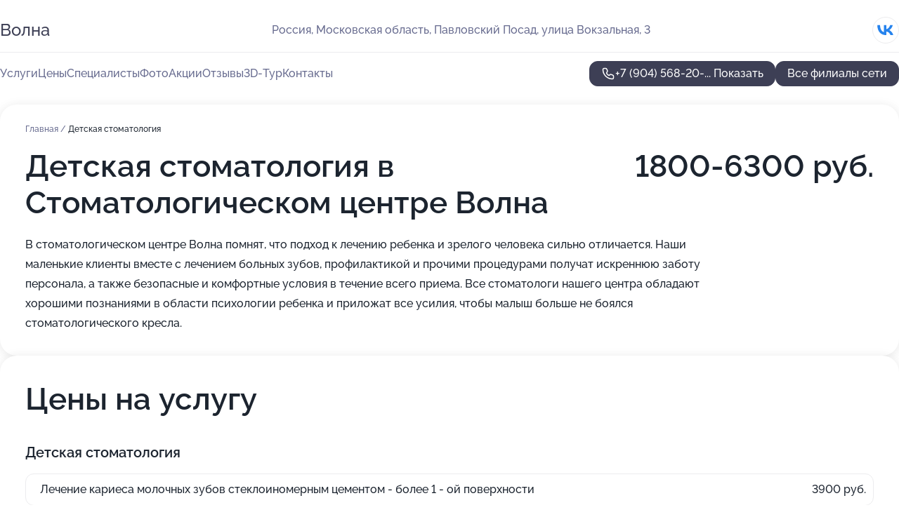

--- FILE ---
content_type: text/html; charset=utf-8
request_url: https://volna-med.ru/stomatologicheskij_tsentr_volna_na_vokzalnoj_ulitse_v_pavlovskom_posade/service/detskaya_stomatologiya/
body_size: 27952
content:
<!DOCTYPE html>
<html lang="ru">
<head>
	<meta http-equiv="Content-Type" content="text/html; charset=utf-8">
	<meta name="viewport" content="width=device-width,maximum-scale=1,initial-scale=1,user-scalable=0">
	<meta name="format-detection" content="telephone=no">
	<meta name="theme-color" content="#3D3F55">
	<meta name="description" content="Информация о&#160;Стоматологическом центре Волна на&#160;Вокзальной улице в&#160;Павловском Посаде">
	<link rel="icon" type="image/png" href="/favicon.png">

	<title>Стоматологический центр Волна на&#160;Вокзальной улице в&#160;Павловском Посаде</title>

	<link nonce="lrib68smXCwt874cVE13dWZN" href="//volna-med.ru/build/lego2/lego2.css?v=Evk5cQF3AgE" rel="stylesheet" >

		<script type="application/ld+json">{"@context":"http:\/\/schema.org","@type":"https:\/\/schema.org\/MedicalBusiness","name":"\u0421\u0442\u043e\u043c\u0430\u0442\u043e\u043b\u043e\u0433\u0438\u0447\u0435\u0441\u043a\u0438\u0439 \u0446\u0435\u043d\u0442\u0440 \u0412\u043e\u043b\u043d\u0430","address":{"@type":"PostalAddress","streetAddress":"\u041c\u043e\u0441\u043a\u043e\u0432\u0441\u043a\u0430\u044f \u043e\u0431\u043b\u0430\u0441\u0442\u044c, \u041f\u0430\u0432\u043b\u043e\u0432\u0441\u043a\u0438\u0439 \u041f\u043e\u0441\u0430\u0434, \u0443\u043b\u0438\u0446\u0430 \u0412\u043e\u043a\u0437\u0430\u043b\u044c\u043d\u0430\u044f, 3","addressLocality":"\u041c\u043e\u0441\u043a\u0432\u0430"},"url":"https:\/\/volna-med.ru\/stomatologicheskij_tsentr_volna_na_vokzalnoj_ulitse_v_pavlovskom_posade\/","contactPoint":{"@type":"ContactPoint","telephone":"+7\u00a0(904)\u00a0568-20-43","contactType":"customer service","areaServed":"RU","availableLanguage":"Russian"},"sameAs":["https:\/\/vk.com\/volnastom"],"image":"https:\/\/p2.zoon.ru\/preview\/dq4YYLLXNXQGudcCdjehaA\/2400x1500x75\/1\/0\/3\/original_5e7e0b0e4aacfb365d2c9cac_5e9e6bd24b9dd.jpg","aggregateRating":{"@type":"AggregateRating","ratingValue":4.5,"worstRating":1,"bestRating":5,"reviewCount":47}}</script>
		<script type="application/ld+json">{"@context":"http:\/\/schema.org","@type":"https:\/\/schema.org\/MedicalBusiness","name":"\u0421\u0442\u043e\u043c\u0430\u0442\u043e\u043b\u043e\u0433\u0438\u0447\u0435\u0441\u043a\u0438\u0439 \u0446\u0435\u043d\u0442\u0440 \u0412\u043e\u043b\u043d\u0430","address":{"@type":"PostalAddress","streetAddress":"\u041c\u043e\u0441\u043a\u043e\u0432\u0441\u043a\u0430\u044f \u043e\u0431\u043b\u0430\u0441\u0442\u044c, \u042d\u043b\u0435\u043a\u0442\u0440\u043e\u0433\u043e\u0440\u0441\u043a, \u0443\u043b\u0438\u0446\u0430 \u0423\u0445\u0442\u043e\u043c\u0441\u043a\u043e\u0433\u043e, 11","addressLocality":"\u041c\u043e\u0441\u043a\u0432\u0430"},"url":"https:\/\/volna-med.ru\/stomatologicheskij_tsentr_volna_na_ulitse_uhtomskogo_v_elektrogorske\/","contactPoint":{"@type":"ContactPoint","telephone":"+7\u00a0(968)\u00a0002-42-22","contactType":"customer service","areaServed":"RU","availableLanguage":"Russian"},"sameAs":["https:\/\/vk.com\/volnastom"],"image":"https:\/\/p0.zoon.ru\/preview\/frGmItqmHSoxCtTXAhBiQg\/2400x1500x75\/1\/b\/0\/original_57d7134b40c0882c298b8388_638061bd4f29b3.09176948.jpg","aggregateRating":{"@type":"AggregateRating","ratingValue":4.8,"worstRating":1,"bestRating":5,"reviewCount":42}}</script>
		<script nonce="lrib68smXCwt874cVE13dWZN">
		window.js_base = '/js.php';
	</script>

	</head>
<body >
	 <header id="header" class="header" data-organization-id="5e7e0b0d4aacfb365d2c9ca9">
	<div class="wrapper">
		<div class="header-container" data-uitest="lego-header-block">
			<div class="header-menu-activator" data-target="header-menu-activator">
				<span class="header-menu-activator__icon"></span>
			</div>

			<div class="header-title">
				<a href="/stomatologicheskij_tsentr_volna_na_vokzalnoj_ulitse_v_pavlovskom_posade/">					Волна
				</a>			</div>
			<div class="header-address text-3 text-secondary">Россия, Московская область, Павловский Посад, улица Вокзальная, 3</div>

						<div class="header-socials flex gap-8 icon icon--36" data-target="header-socials">
									<!--noindex-->
					<a href="https://vk.com/volnastom" data-category="vk_group" rel="nofollow" target="_blank">
						<svg class="svg-icons-vk_group" ><use xlink:href="/build/lego2/icons.svg?v=7bY1C8d-qmo#vk_group"></use></svg>
					</a>
					<!--/noindex-->
							</div>
					</div>

		<nav class="nav" data-target="header-nav" data-uitest="lego-navigation-block">
			<ul>
									<li data-target="header-services">
						<svg class="svg-icons-services" ><use xlink:href="/build/lego2/icons.svg?v=7bY1C8d-qmo#services"></use></svg>
						<a data-target="header-nav-link" href="https://volna-med.ru/stomatologicheskij_tsentr_volna_na_vokzalnoj_ulitse_v_pavlovskom_posade/services/" data-za="{&quot;ev_label&quot;:&quot;all_service&quot;}">Услуги</a>
					</li>
									<li data-target="header-prices">
						<svg class="svg-icons-prices" ><use xlink:href="/build/lego2/icons.svg?v=7bY1C8d-qmo#prices"></use></svg>
						<a data-target="header-nav-link" href="https://volna-med.ru/stomatologicheskij_tsentr_volna_na_vokzalnoj_ulitse_v_pavlovskom_posade/price/" data-za="{&quot;ev_label&quot;:&quot;price&quot;}">Цены</a>
					</li>
									<li data-target="header-specialists">
						<svg class="svg-icons-specialists" ><use xlink:href="/build/lego2/icons.svg?v=7bY1C8d-qmo#specialists"></use></svg>
						<a data-target="header-nav-link" href="https://volna-med.ru/stomatologicheskij_tsentr_volna_na_vokzalnoj_ulitse_v_pavlovskom_posade/#specialists" data-za="{&quot;ev_label&quot;:&quot;org_prof&quot;}">Специалисты</a>
					</li>
									<li data-target="header-photo">
						<svg class="svg-icons-photo" ><use xlink:href="/build/lego2/icons.svg?v=7bY1C8d-qmo#photo"></use></svg>
						<a data-target="header-nav-link" href="https://volna-med.ru/stomatologicheskij_tsentr_volna_na_vokzalnoj_ulitse_v_pavlovskom_posade/#photos" data-za="{&quot;ev_label&quot;:&quot;photos&quot;}">Фото</a>
					</li>
									<li data-target="header-offers">
						<svg class="svg-icons-offers" ><use xlink:href="/build/lego2/icons.svg?v=7bY1C8d-qmo#offers"></use></svg>
						<a data-target="header-nav-link" href="https://volna-med.ru/stomatologicheskij_tsentr_volna_na_vokzalnoj_ulitse_v_pavlovskom_posade/#offers" data-za="{&quot;ev_label&quot;:&quot;offer&quot;}">Акции</a>
					</li>
									<li data-target="header-reviews">
						<svg class="svg-icons-reviews" ><use xlink:href="/build/lego2/icons.svg?v=7bY1C8d-qmo#reviews"></use></svg>
						<a data-target="header-nav-link" href="https://volna-med.ru/stomatologicheskij_tsentr_volna_na_vokzalnoj_ulitse_v_pavlovskom_posade/#reviews" data-za="{&quot;ev_label&quot;:&quot;reviews&quot;}">Отзывы</a>
					</li>
									<li data-target="header-tour3d">
						<svg class="svg-icons-tour3d" ><use xlink:href="/build/lego2/icons.svg?v=7bY1C8d-qmo#tour3d"></use></svg>
						<a data-target="header-nav-link" href="https://volna-med.ru/stomatologicheskij_tsentr_volna_na_vokzalnoj_ulitse_v_pavlovskom_posade/#tour3d" data-za="{&quot;ev_label&quot;:&quot;tour3d&quot;}">3D-Тур</a>
					</li>
									<li data-target="header-contacts">
						<svg class="svg-icons-contacts" ><use xlink:href="/build/lego2/icons.svg?v=7bY1C8d-qmo#contacts"></use></svg>
						<a data-target="header-nav-link" href="https://volna-med.ru/stomatologicheskij_tsentr_volna_na_vokzalnoj_ulitse_v_pavlovskom_posade/#contacts" data-za="{&quot;ev_label&quot;:&quot;contacts&quot;}">Контакты</a>
					</li>
							</ul>

			<div class="header-controls">
				<div class="header-controls__wrapper">
					<a
	href="tel:+79045682043"
	class="phone-button button button--primary button--36 icon--20"
	data-phone="+7 (904) 568-20-43"
	data-za="{&quot;ev_sourceType&quot;:&quot;&quot;,&quot;ev_sourceId&quot;:&quot;5e7e0b0d4aacfb365d2c9ca9.46e7&quot;,&quot;object_type&quot;:&quot;organization&quot;,&quot;object_id&quot;:&quot;5e7e0b0d4aacfb365d2c9ca9.46e7&quot;,&quot;ev_label&quot;:&quot;premium&quot;,&quot;ev_category&quot;:&quot;phone_o_l&quot;}">
	<svg class="svg-icons-phone" ><use xlink:href="/build/lego2/icons.svg?v=7bY1C8d-qmo#phone"></use></svg>
			<div data-target="show-phone-number">
			+7 (904) 568-20-...
			<span data-target="phone-button-show">Показать</span>
		</div>
	</a>


									</div>

									<a href="https://volna-med.ru/" class="header-controls__booking button button--primary button--36 button--mobile-fluid">Все филиалы сети</a>
							</div>

			<div class="header-nav-address">
									<div class="header-block flex gap-12 icon icon--36" data-target="header-socials">
													<!--noindex-->
							<a href="https://vk.com/volnastom" data-category="vk_group" rel="nofollow" target="_blank">
								<svg class="svg-icons-vk_group" ><use xlink:href="/build/lego2/icons.svg?v=7bY1C8d-qmo#vk_group"></use></svg>
							</a>
							<!--/noindex-->
											</div>
				
				<div class="header-block text-3 text-center text-secondary">Россия, Московская область, Павловский Посад, улица Вокзальная, 3</div>
			</div>
		</nav>
	</div>
</header>
<div class="header-placeholder"></div>

<div class="contacts-panel" id="contacts-panel">
	

	<div class="contacts-panel-wrapper">
								<a href="tel:+79045682043" class="contacts-panel-icon" data-phone="+7 (904) 568-20-43" data-za="{&quot;ev_sourceType&quot;:&quot;nav_panel&quot;,&quot;ev_sourceId&quot;:&quot;5e7e0b0d4aacfb365d2c9ca9.46e7&quot;,&quot;object_type&quot;:&quot;organization&quot;,&quot;object_id&quot;:&quot;5e7e0b0d4aacfb365d2c9ca9.46e7&quot;,&quot;ev_label&quot;:&quot;premium&quot;,&quot;ev_category&quot;:&quot;phone_o_l&quot;}">
				<svg class="svg-icons-phone_filled" ><use xlink:href="/build/lego2/icons.svg?v=7bY1C8d-qmo#phone_filled"></use></svg>
			</a>
						</div>
</div>

<script nonce="lrib68smXCwt874cVE13dWZN" type="module">
	import { initContactsPanel } from '//volna-med.ru/build/lego2/lego2.js?v=aBQmwV5uQB0';

	initContactsPanel(document.getElementById('contacts-panel'));
</script>


<script nonce="lrib68smXCwt874cVE13dWZN" type="module">
	import { initHeader } from '//volna-med.ru/build/lego2/lego2.js?v=aBQmwV5uQB0';

	initHeader(document.getElementById('header'));
</script>
 	<main class="main-container">
		<div class="wrapper section-wrapper">
			<div class="service-description__wrapper">
	<section class="service-description section-block">
		<div class="page-breadcrumbs">
			<div class="breadcrumbs">
			<span>
							<a href="https://volna-med.ru/stomatologicheskij_tsentr_volna_na_vokzalnoj_ulitse_v_pavlovskom_posade/">
					Главная
				</a>
						/		</span>
			<span class="active">
							Детская стоматология
								</span>
	</div>

		</div>
					<script nonce="lrib68smXCwt874cVE13dWZN" type="application/ld+json">{"@context":"http:\/\/schema.org","@type":"BreadcrumbList","itemListElement":[{"@type":"ListItem","position":1,"item":{"name":"\u0413\u043b\u0430\u0432\u043d\u0430\u044f","@id":"https:\/\/volna-med.ru\/stomatologicheskij_tsentr_volna_na_vokzalnoj_ulitse_v_pavlovskom_posade\/"}}]}</script>
		
		<div class="service-description-title">
			<h1 class="page-title">Детская стоматология в Стоматологическом центре Волна</h1>
			<div class="service-description-title__price">
									<span class="service-description__price-label text-secondary">Цена:</span>
											1800-6300
										руб.
							</div>
		</div>

		<div class="service-description__text collapse collapse--text-3">
			<div class="collapse__overflow">
				<div class="collapse__text">В стоматологическом центре Волна помнят, что подход к лечению ребенка и зрелого человека сильно отличается. Наши маленькие клиенты вместе с лечением больных зубов, профилактикой и прочими процедурами получат искреннюю заботу персонала, а также безопасные и комфортные условия в течение всего приема. Все стоматологи нашего центра обладают хорошими познаниями в области психологии ребенка и приложат все усилия, чтобы малыш больше не боялся стоматологического кресла.</div>
			</div>
		</div>
	</section>

		<section class="service-prices section-block">
		<h2 class="text-h2">Цены на услугу</h2>

		<ul class="service-prices-list">
							<li>
					<div class="service-prices-list__title">
						Детская стоматология
					</div>
					<div>
						<ul class="service-list-dish__items">
															<li class="service-list-dish service-list-dish--price">
									Лечение кариеса молочных зубов стеклоиномерным цементом - более 1 - ой поверхности
									<div class="service-list-dish__price">
																					3900 руб.
																			</div>
								</li>
															<li class="service-list-dish service-list-dish--price">
									Лечение кариеса молочных зубов стеклоиномерным цементом, 1поверхность
									<div class="service-list-dish__price">
																					3100 руб.
																			</div>
								</li>
															<li class="service-list-dish service-list-dish--price">
									Удаление молочного зуба 1 и 2 - й степени подвижности
									<div class="service-list-dish__price">
																					1800 руб.
																			</div>
								</li>
															<li class="service-list-dish service-list-dish--price">
									Удаление зубного налета (весь рот)
									<div class="service-list-dish__price">
																					4200 руб.
																			</div>
								</li>
															<li class="service-list-dish service-list-dish--price">
									Лечение осложненного кариеса молочных зубов в одно посещение
									<div class="service-list-dish__price">
																					6300 руб.
																			</div>
								</li>
															<li class="service-list-dish service-list-dish--price">
									Лечение молочных зубов в два посещения (цена за каждое посещение)
									<div class="service-list-dish__price">
																					3400 руб.
																			</div>
								</li>
													</ul>
					</div>
				</li>
					</ul>
	</section>
	</div>
<section class="offers" id="offers" data-uitest="lego-offers-block">
	<div class="section-block__title flex flex--sb">
		<h2 class="text-h2">
			Акции и скидки
		</h2>

		<div class="slider__navigation" data-target="slider-navigation">
			<button class="slider__control prev" data-target="slider-prev">
				<svg class="svg-icons-arrow" ><use xlink:href="/build/lego2/icons.svg?v=7bY1C8d-qmo#arrow"></use></svg>
			</button>
			<button class="slider__control next" data-target="slider-next">
				<svg class="svg-icons-arrow" ><use xlink:href="/build/lego2/icons.svg?v=7bY1C8d-qmo#arrow"></use></svg>
			</button>
		</div>
	</div>

	<div class="offers__list" data-target="slider-container">
		<div class="offers__slider swiper-wrapper">
							<div data-offer-id="619759b48250c946b573c675" data-sid="619759b48250c946b573c675.c5c1" class="offers-item swiper-slide text-white">
					<img
						class="offers-item__image"
						src="https://p2.zoon.ru/a/a/619759b48250c946b573c675_619759ebcecb1.jpg"
						loading="lazy"
						alt="">
					<div class="offers-item__container">
						<div class="text-5">Бесплатная консультация</div>
						<div class="offers-item__bottom">
							<div>
								<div>
									Срок действия
								</div>
								<div>Осталось 8 дней, до 26 января</div>
							</div>
							<button class="button offers-item__button button--36">Подробнее</button>
						</div>
					</div>
				</div>
							<div data-offer-id="61f90dc0da3e371a9458109f" data-sid="61f90dc0da3e371a9458109f.77f2" class="offers-item swiper-slide text-white">
					<img
						class="offers-item__image"
						src="https://p2.zoon.ru/a/1/5e7e0b0e4aacfb365d2c9cac_6482c1644dfef7.67471257.jpg"
						loading="lazy"
						alt="">
					<div class="offers-item__container">
						<div class="text-5">Немецкая металлокерамика за 10 900 руб</div>
						<div class="offers-item__bottom">
							<div>
								<div>
									Срок действия
								</div>
								<div>Остался 1 день, до 19 января</div>
							</div>
							<button class="button offers-item__button button--36">Подробнее</button>
						</div>
					</div>
				</div>
							<div data-offer-id="61f90d09a9bc7654d87b6b91" data-sid="61f90d09a9bc7654d87b6b91.eeec" class="offers-item swiper-slide text-white">
					<img
						class="offers-item__image"
						src="https://p2.zoon.ru/f/6/61f90d09a9bc7654d87b6b91_65713d2b6ff191.37517193.jpg"
						loading="lazy"
						alt="">
					<div class="offers-item__container">
						<div class="text-5">Имплантация зубов</div>
						<div class="offers-item__bottom">
							<div>
								<div>
									Срок действия
								</div>
								<div>Последний день</div>
							</div>
							<button class="button offers-item__button button--36">Подробнее</button>
						</div>
					</div>
				</div>
							<div data-offer-id="61dfdbc3c72e3d12607cf1c1" data-sid="61dfdbc3c72e3d12607cf1c1.92e8" class="offers-item swiper-slide text-white">
					<img
						class="offers-item__image"
						src="https://p0.zoon.ru/1/2/5e7e0b0e4aacfb365d2c9cac_6482c15a3c4097.45149106.jpg"
						loading="lazy"
						alt="">
					<div class="offers-item__container">
						<div class="text-5">Панорамный снимок за 1 600 руб</div>
						<div class="offers-item__bottom">
							<div>
								<div>
									Срок действия
								</div>
								<div>Осталось 3 дня, до 21 января</div>
							</div>
							<button class="button offers-item__button button--36">Подробнее</button>
						</div>
					</div>
				</div>
							<div data-offer-id="675142cde79c31ec73018982" data-sid="675142cde79c31ec73018982.8572" class="offers-item swiper-slide text-white">
					<img
						class="offers-item__image"
						src="https://p0.zoon.ru/a/c/675141d504336efbf90d92d6_6751429945ae66.81312006.jpg"
						loading="lazy"
						alt="">
					<div class="offers-item__container">
						<div class="text-5">Скидка в честь дня рождения -20% на комплексную гигиену</div>
						<div class="offers-item__bottom">
							<div>
								<div>
									Срок действия
								</div>
								<div>Остался 1 день, до 19 января</div>
							</div>
							<button class="button offers-item__button button--36">Подробнее</button>
						</div>
					</div>
				</div>
							<div data-offer-id="684038b9b26cffeffc0a3300" data-sid="684038b9b26cffeffc0a3300.72f4" class="offers-item swiper-slide text-white">
					<img
						class="offers-item__image"
						src="https://p2.zoon.ru/f/8/684038b9b26cffeffc0a3300_684038f0a83ab0.16803288.jpg"
						loading="lazy"
						alt="">
					<div class="offers-item__container">
						<div class="text-5">Скидки пенсионерам, многодетным, семейная, студентам, сво</div>
						<div class="offers-item__bottom">
							<div>
								<div>
									Срок действия
								</div>
								<div>Осталось 102 дня, до 30 апреля</div>
							</div>
							<button class="button offers-item__button button--36">Подробнее</button>
						</div>
					</div>
				</div>
							<div data-offer-id="691ca233e72009fbac040dd5" data-sid="691ca233e72009fbac040dd5.9076" class="offers-item swiper-slide text-white">
					<img
						class="offers-item__image"
						src="https://p0.zoon.ru/e/8/691ca20634a253fec701993e_691ca20f3914b2.99708815.jpg"
						loading="lazy"
						alt="">
					<div class="offers-item__container">
						<div class="text-5">Бесплатная консультация стоматолога-хирурга</div>
						<div class="offers-item__bottom">
							<div>
								<div>
									Срок действия
								</div>
								<div>Осталось 102 дня, до 30 апреля</div>
							</div>
							<button class="button offers-item__button button--36">Подробнее</button>
						</div>
					</div>
				</div>
							<div data-offer-id="691ca263e89384b0970cd755" data-sid="691ca263e89384b0970cd755.66a8" class="offers-item swiper-slide text-white">
					<img
						class="offers-item__image"
						src="https://p1.zoon.ru/4/9/691ca20634a253fec701993e_691ca26160b120.83000483.jpg"
						loading="lazy"
						alt="">
					<div class="offers-item__container">
						<div class="text-5">Бесплатная консультация стоматолога-ортопеда</div>
						<div class="offers-item__bottom">
							<div>
								<div>
									Срок действия
								</div>
								<div>Постоянная акция</div>
							</div>
							<button class="button offers-item__button button--36">Подробнее</button>
						</div>
					</div>
				</div>
							<div data-offer-id="691ca3fd7b716f8f2b01248b" data-sid="691ca3fd7b716f8f2b01248b.faf2" class="offers-item swiper-slide text-white">
					<img
						class="offers-item__image"
						src="https://p1.zoon.ru/0/3/691ca20634a253fec701993e_691ca3f9985272.28363392.jpg"
						loading="lazy"
						alt="">
					<div class="offers-item__container">
						<div class="text-5">Бесплатная консультация стоматолога</div>
						<div class="offers-item__bottom">
							<div>
								<div>
									Срок действия
								</div>
								<div>Постоянная акция</div>
							</div>
							<button class="button offers-item__button button--36">Подробнее</button>
						</div>
					</div>
				</div>
											</div>

		<div class="slider__pagination" data-target="slider-pagination"></div>
	</div>
</section>
<script nonce="lrib68smXCwt874cVE13dWZN" type="module">
	import { initOffers } from '//volna-med.ru/build/lego2/lego2.js?v=aBQmwV5uQB0';

	const node = document.getElementById('offers');

	initOffers(node, { organizationId: '5e7e0b0d4aacfb365d2c9ca9' });
</script>
<section class="photo-section" id="photos" data-uitest="lego-gallery-block">
	<div class="section-block__title flex flex--sb">
		<h2 class="text-h2">Фотогалерея</h2>

					<div class="slider__navigation" data-target="slider-navigation">
				<button class="slider__control prev" data-target="slider-prev">
					<svg class="svg-icons-arrow" ><use xlink:href="/build/lego2/icons.svg?v=7bY1C8d-qmo#arrow"></use></svg>
				</button>
				<button class="slider__control next" data-target="slider-next">
					<svg class="svg-icons-arrow" ><use xlink:href="/build/lego2/icons.svg?v=7bY1C8d-qmo#arrow"></use></svg>
				</button>
			</div>
			</div>

	<div class="section-block__slider" data-target="slider-container" data-total="79" data-owner-type="organization" data-owner-id="5e7e0b0d4aacfb365d2c9ca9">
		<div class="photo-section__slider swiper-wrapper">
						<div class="photo-section__slide swiper-slide" data-id="5e9e6bd23a259f072e177e16" data-target="photo-slide-item" data-index="0">
				<img src="https://p2.zoon.ru/preview/U50EKiQ0iHzcD-kVOtdMyQ/1280x720x85/1/0/3/original_5e7e0b0e4aacfb365d2c9cac_5e9e6bd24b9dd.jpg" loading="lazy" alt="">
			</div>
						<div class="photo-section__slide swiper-slide" data-id="5e9e6bc395feb252d90ef5c1" data-target="photo-slide-item" data-index="1">
				<img src="https://p1.zoon.ru/preview/kktz40rHB4jtEmqfUABMsQ/1280x720x85/1/c/9/original_5e7e0b0e4aacfb365d2c9cac_5e9e6bc2d9ce5.jpg" loading="lazy" alt="">
			</div>
						<div class="photo-section__slide swiper-slide" data-id="5e9e6ba9134a6363b973cad2" data-target="photo-slide-item" data-index="2">
				<img src="https://p0.zoon.ru/preview/9un-BH7LJp9kerKwFO8Fow/1280x720x85/1/d/1/original_5e7e0b0e4aacfb365d2c9cac_5e9e6ba9497b1.jpg" loading="lazy" alt="">
			</div>
						<div class="photo-section__slide swiper-slide" data-id="6482c1638297691e560426ce" data-target="photo-slide-item" data-index="3">
				<img src="https://p0.zoon.ru/preview/32XxT0yIX-fLCIIyetBEjQ/1202x800x85/1/a/5/original_5e7e0b0e4aacfb365d2c9cac_6482c1633ff311.94173271.jpg" loading="lazy" alt="">
			</div>
						<div class="photo-section__slide swiper-slide" data-id="6482c15a8291aee13c0e9248" data-target="photo-slide-item" data-index="4">
				<img src="https://p0.zoon.ru/preview/5e3HGfvWrsHncHj2XZ4RZg/1203x800x85/1/1/2/original_5e7e0b0e4aacfb365d2c9cac_6482c15a3c4097.45149106.jpg" loading="lazy" alt="">
			</div>
						<div class="photo-section__slide swiper-slide" data-id="6482c158852e558925035325" data-target="photo-slide-item" data-index="5">
				<img src="https://p0.zoon.ru/preview/JjXJyQVkylcnrdjMbltswA/1203x800x85/1/e/e/original_5e7e0b0e4aacfb365d2c9cac_6482c1588e2336.53096808.jpg" loading="lazy" alt="">
			</div>
						<div class="photo-section__slide swiper-slide" data-id="6482c1583c550d99c90da0e0" data-target="photo-slide-item" data-index="6">
				<img src="https://p2.zoon.ru/preview/ee0AvAObxfa5pd4IiIvJ5Q/1203x800x85/1/c/c/original_5e7e0b0e4aacfb365d2c9cac_6482c1582fc437.50943013.jpg" loading="lazy" alt="">
			</div>
						<div class="photo-section__slide swiper-slide" data-id="6482c1521811f947a606e16f" data-target="photo-slide-item" data-index="7">
				<img src="https://p1.zoon.ru/preview/RiekGxDutQdXnGbb1jxZgA/1203x800x85/1/f/c/original_5e7e0b0e4aacfb365d2c9cac_6482c1524d7141.35227484.jpg" loading="lazy" alt="">
			</div>
						<div class="photo-section__slide swiper-slide" data-id="6482c151dc6b9ed3060fad04" data-target="photo-slide-item" data-index="8">
				<img src="https://p2.zoon.ru/preview/3fmD5N7kz8PgWNsUSGalGg/1203x800x85/1/3/6/original_5e7e0b0e4aacfb365d2c9cac_6482c150c6bca0.86380524.jpg" loading="lazy" alt="">
			</div>
						<div class="photo-section__slide swiper-slide" data-id="6482c150c42856ccf70aa047" data-target="photo-slide-item" data-index="9">
				<img src="https://p0.zoon.ru/preview/Q3prDqgSRcu44XOzLZtbcQ/1203x800x85/1/1/3/original_5e7e0b0e4aacfb365d2c9cac_6482c15007cee2.25349177.jpg" loading="lazy" alt="">
			</div>
						<div class="photo-section__slide swiper-slide" data-id="6482c14bbb286b103407162c" data-target="photo-slide-item" data-index="10">
				<img src="https://p0.zoon.ru/preview/1GjhN2vEJY8z_WzY0YiFhw/1203x800x85/1/c/2/original_5e7e0b0e4aacfb365d2c9cac_6482c14b72d207.84379703.jpg" loading="lazy" alt="">
			</div>
						<div class="photo-section__slide swiper-slide" data-id="6482c1499b44b07b8e07301b" data-target="photo-slide-item" data-index="11">
				<img src="https://p0.zoon.ru/preview/V9_Wdf4dINYxeaycKugRhQ/1203x800x85/1/1/3/original_5e7e0b0e4aacfb365d2c9cac_6482c149215bf0.79440245.jpg" loading="lazy" alt="">
			</div>
						<div class="photo-section__slide swiper-slide" data-id="6482c1481f5d415300081a38" data-target="photo-slide-item" data-index="12">
				<img src="https://p2.zoon.ru/preview/g964c9TYpHdO9dducIAEAQ/1203x800x85/1/6/4/original_5e7e0b0e4aacfb365d2c9cac_6482c148862826.80172189.jpg" loading="lazy" alt="">
			</div>
						<div class="photo-section__slide swiper-slide" data-id="6482c145ba88d6a9f6019975" data-target="photo-slide-item" data-index="13">
				<img src="https://p1.zoon.ru/preview/CR_v0nDhqJ6ngKw_Bb9lvQ/1203x800x85/1/4/b/original_5e7e0b0e4aacfb365d2c9cac_6482c145502044.41672316.jpg" loading="lazy" alt="">
			</div>
						<div class="photo-section__slide swiper-slide" data-id="6482c1402b50dd16fe0cd724" data-target="photo-slide-item" data-index="14">
				<img src="https://p0.zoon.ru/preview/Zwo47pRbD8RHjSJb7fl_mw/1203x800x85/1/b/f/original_5e7e0b0e4aacfb365d2c9cac_6482c1404a82c1.41267429.jpg" loading="lazy" alt="">
			</div>
						<div class="photo-section__slide swiper-slide" data-id="6482c140d67681a8b307c76d" data-target="photo-slide-item" data-index="15">
				<img src="https://p0.zoon.ru/preview/DmGTu0YAMSZj9DWxt3Pg8A/1203x800x85/1/4/f/original_5e7e0b0e4aacfb365d2c9cac_6482c13fbef395.85074814.jpg" loading="lazy" alt="">
			</div>
						<div class="photo-section__slide swiper-slide" data-id="6482c13e40a18db6970715da" data-target="photo-slide-item" data-index="16">
				<img src="https://p0.zoon.ru/preview/G3Cc6LJoVY30o8YRVgoOdw/1203x800x85/1/c/2/original_5e7e0b0e4aacfb365d2c9cac_6482c13d6b20e4.26468699.jpg" loading="lazy" alt="">
			</div>
						<div class="photo-section__slide swiper-slide" data-id="6482c138e8bdd18b090aec12" data-target="photo-slide-item" data-index="17">
				<img src="https://p0.zoon.ru/preview/rSuZC4UGhVWIw8O4jcsoaw/1203x800x85/1/f/e/original_5e7e0b0e4aacfb365d2c9cac_6482c1369bc151.53352544.jpg" loading="lazy" alt="">
			</div>
						<div class="photo-section__slide swiper-slide" data-id="6482c13745cd1fb6d80978ca" data-target="photo-slide-item" data-index="18">
				<img src="https://p0.zoon.ru/preview/v8ESIDpV3FydK-CNSxSq1g/1203x800x85/1/b/b/original_5e7e0b0e4aacfb365d2c9cac_6482c136c9d4e4.52094167.jpg" loading="lazy" alt="">
			</div>
						<div class="photo-section__slide swiper-slide" data-id="6482c136c13ab6b4150b8211" data-target="photo-slide-item" data-index="19">
				<img src="https://p0.zoon.ru/preview/YpPzaDYKIgAhNwHUj-KEKQ/1203x800x85/1/f/9/original_5e7e0b0e4aacfb365d2c9cac_6482c1364c5318.98583421.jpg" loading="lazy" alt="">
			</div>
						<div class="photo-section__slide swiper-slide" data-id="6482c1290ec40cdd300b1805" data-target="photo-slide-item" data-index="20">
				<img src="https://p1.zoon.ru/preview/PfNQ0Wb4M2hCoMJYa6bwvA/1203x800x85/1/3/2/original_5e7e0b0e4aacfb365d2c9cac_6482c1291ab842.63684263.jpg" loading="lazy" alt="">
			</div>
						<div class="photo-section__slide swiper-slide" data-id="6482c128aa6e2f62fd047146" data-target="photo-slide-item" data-index="21">
				<img src="https://p1.zoon.ru/preview/vleVi0wDFCk4o3U7ouO1Cw/1203x800x85/1/9/8/original_5e7e0b0e4aacfb365d2c9cac_6482c128885540.41349331.jpg" loading="lazy" alt="">
			</div>
						<div class="photo-section__slide swiper-slide" data-id="60f68d6e418a9c29a34c5ff8" data-target="photo-slide-item" data-index="22">
				<img src="https://p0.zoon.ru/preview/ITu011T7fAEqfLh2WBJigQ/1199x800x85/1/e/d/original_5e7e0b0e4aacfb365d2c9cac_60f68d6e6597c.jpg" loading="lazy" alt="">
			</div>
						<div class="photo-section__slide swiper-slide" data-id="60f68d9a7561c7502c647ce1" data-target="photo-slide-item" data-index="23">
				<img src="https://p0.zoon.ru/preview/_KhETJFSVN5qT8iuCUieuA/1199x800x85/1/5/0/original_5e7e0b0e4aacfb365d2c9cac_60f68d9a1b936.jpg" loading="lazy" alt="">
			</div>
						<div class="photo-section__slide swiper-slide" data-id="60f68d905ed0783b8a2c17f8" data-target="photo-slide-item" data-index="24">
				<img src="https://p0.zoon.ru/preview/bKA2cn5xzTOcITCXXQVxnw/1199x800x85/1/e/7/original_5e7e0b0e4aacfb365d2c9cac_60f68d8faf94a.jpg" loading="lazy" alt="">
			</div>
						<div class="photo-section__slide swiper-slide" data-id="60f68da416729218cb2a5ff5" data-target="photo-slide-item" data-index="25">
				<img src="https://p1.zoon.ru/preview/kLvcE5Nhv2b3vEaTflvncg/1199x800x85/1/3/e/original_5e7e0b0e4aacfb365d2c9cac_60f68da3cfbfc.jpg" loading="lazy" alt="">
			</div>
						<div class="photo-section__slide swiper-slide" data-id="60f68d6ee4c40171f65ecfc7" data-target="photo-slide-item" data-index="26">
				<img src="https://p2.zoon.ru/preview/ljY9ym160cAghY_v9_KRgA/1199x800x85/1/f/5/original_5e7e0b0e4aacfb365d2c9cac_60f68d6dd7e1e.jpg" loading="lazy" alt="">
			</div>
						<div class="photo-section__slide swiper-slide" data-id="60f68d8116729218cb2a5fea" data-target="photo-slide-item" data-index="27">
				<img src="https://p2.zoon.ru/preview/GdaIpuldMPuYoANdffy7qA/1199x800x85/1/7/f/original_5e7e0b0e4aacfb365d2c9cac_60f68d819801f.jpg" loading="lazy" alt="">
			</div>
						<div class="photo-section__slide swiper-slide" data-id="60f68d948e8e6c56c0345de9" data-target="photo-slide-item" data-index="28">
				<img src="https://p1.zoon.ru/preview/l4RdTbDYC-I56Dl0YVCmHQ/1199x800x85/1/f/4/original_5e7e0b0e4aacfb365d2c9cac_60f68d9407e1c.jpg" loading="lazy" alt="">
			</div>
						<div class="photo-section__slide swiper-slide" data-id="60f68da3867552626d568f20" data-target="photo-slide-item" data-index="29">
				<img src="https://p0.zoon.ru/preview/hVCaAupyKrCbGMdFR2XXAQ/1199x800x85/1/e/2/original_5e7e0b0e4aacfb365d2c9cac_60f68da35a93e.jpg" loading="lazy" alt="">
			</div>
						<div class="photo-section__slide swiper-slide" data-id="60f68d963f50de035c178f3b" data-target="photo-slide-item" data-index="30">
				<img src="https://p1.zoon.ru/preview/r2WRRL8WJWh81Ba2QKF3MA/1199x800x85/1/d/1/original_5e7e0b0e4aacfb365d2c9cac_60f68d958e0db.jpg" loading="lazy" alt="">
			</div>
						<div class="photo-section__slide swiper-slide" data-id="60f68d7d418a9c29a34c6001" data-target="photo-slide-item" data-index="31">
				<img src="https://p2.zoon.ru/preview/uJVEC4OLVtP_miuiYjrOsg/1199x800x85/1/e/4/original_5e7e0b0e4aacfb365d2c9cac_60f68d7d437ef.jpg" loading="lazy" alt="">
			</div>
						<div class="photo-section__slide swiper-slide" data-id="60f68d8a09071d44184834cf" data-target="photo-slide-item" data-index="32">
				<img src="https://p0.zoon.ru/preview/0bW9rtoGmos6DL3DIoZqGg/1199x800x85/1/e/5/original_5e7e0b0e4aacfb365d2c9cac_60f68d8a59700.jpg" loading="lazy" alt="">
			</div>
						<div class="photo-section__slide swiper-slide" data-id="60f68da6e14ee06a697458ef" data-target="photo-slide-item" data-index="33">
				<img src="https://p2.zoon.ru/preview/epe8i4JlMxXdMaOVhHK81w/1199x800x85/1/c/2/original_5e7e0b0e4aacfb365d2c9cac_60f68da681bd7.jpg" loading="lazy" alt="">
			</div>
						<div class="photo-section__slide swiper-slide" data-id="60f68d746662c82e1b75dadf" data-target="photo-slide-item" data-index="34">
				<img src="https://p0.zoon.ru/preview/LF9eACNR8Xw8d-T7mkzXHw/1199x800x85/1/9/8/original_5e7e0b0e4aacfb365d2c9cac_60f68d74095e0.jpg" loading="lazy" alt="">
			</div>
						<div class="photo-section__slide swiper-slide" data-id="60f68d841321ac7f6f0226d5" data-target="photo-slide-item" data-index="35">
				<img src="https://p1.zoon.ru/preview/sThUOYra7gTWMCwCSI7vrg/1199x800x85/1/6/a/original_5e7e0b0e4aacfb365d2c9cac_60f68d846753f.jpg" loading="lazy" alt="">
			</div>
						<div class="photo-section__slide swiper-slide" data-id="60f68d754986ac07a1657876" data-target="photo-slide-item" data-index="36">
				<img src="https://p0.zoon.ru/preview/82YXI6EiPLwevrqUz4iZkA/1199x800x85/1/7/5/original_5e7e0b0e4aacfb365d2c9cac_60f68d759085d.jpg" loading="lazy" alt="">
			</div>
						<div class="photo-section__slide swiper-slide" data-id="5e7e0b7d91b28f4962531246" data-target="photo-slide-item" data-index="37">
				<img src="https://p2.zoon.ru/preview/NtrRM6YPbHdvQecHy3jEAw/1280x747x85/1/8/b/original_5e7e0b0e4aacfb365d2c9cac_5e7e0b7dd2cae.jpg" loading="lazy" alt="">
			</div>
						<div class="photo-section__slide swiper-slide" data-id="60f68d6f6ae8235a6a7351aa" data-target="photo-slide-item" data-index="38">
				<img src="https://p1.zoon.ru/preview/QssGeYykMgp77Vl39-NtaQ/1199x800x85/1/8/6/original_5e7e0b0e4aacfb365d2c9cac_60f68d6ef06f8.jpg" loading="lazy" alt="">
			</div>
						<div class="photo-section__slide swiper-slide" data-id="60f68d96eea544105f48478b" data-target="photo-slide-item" data-index="39">
				<img src="https://p2.zoon.ru/preview/bB4OU9ZDS18Zu3YRYWkXZA/1199x800x85/1/f/8/original_5e7e0b0e4aacfb365d2c9cac_60f68d967118e.jpg" loading="lazy" alt="">
			</div>
						<div class="photo-section__slide swiper-slide" data-id="60f68d892639ad535e5de16c" data-target="photo-slide-item" data-index="40">
				<img src="https://p1.zoon.ru/preview/_yRV2X4wv5MHQTeV2l909g/1199x800x85/1/d/6/original_5e7e0b0e4aacfb365d2c9cac_60f68d895a775.jpg" loading="lazy" alt="">
			</div>
						<div class="photo-section__slide swiper-slide" data-id="60f68da05ed0783b8a2c17fa" data-target="photo-slide-item" data-index="41">
				<img src="https://p2.zoon.ru/preview/GNhBMe_FGcftGTjR5ybcSw/1199x800x85/1/a/f/original_5e7e0b0e4aacfb365d2c9cac_60f68d9fae2f6.jpg" loading="lazy" alt="">
			</div>
						<div class="photo-section__slide swiper-slide" data-id="60f68d769ee06549044da2cf" data-target="photo-slide-item" data-index="42">
				<img src="https://p1.zoon.ru/preview/QfJgOq2R2inEME_Er7ARag/1199x800x85/1/9/2/original_5e7e0b0e4aacfb365d2c9cac_60f68d75d1e12.jpg" loading="lazy" alt="">
			</div>
						<div class="photo-section__slide swiper-slide" data-id="60f68d823f50de035c178f39" data-target="photo-slide-item" data-index="43">
				<img src="https://p2.zoon.ru/preview/0BNvZfTCs5zm0bzuM8xDiw/1199x800x85/1/2/f/original_5e7e0b0e4aacfb365d2c9cac_60f68d820dedd.jpg" loading="lazy" alt="">
			</div>
						<div class="photo-section__slide swiper-slide" data-id="60f68d907a69d265ea3b070b" data-target="photo-slide-item" data-index="44">
				<img src="https://p1.zoon.ru/preview/k8I-2dYZi82xtSNKUAusyA/1199x800x85/1/6/1/original_5e7e0b0e4aacfb365d2c9cac_60f68d9025634.jpg" loading="lazy" alt="">
			</div>
						<div class="photo-section__slide swiper-slide" data-id="60f68d888525a77ebc2e98ec" data-target="photo-slide-item" data-index="45">
				<img src="https://p1.zoon.ru/preview/jvM_2Qzw2j0nrXVluMdiWQ/1199x800x85/1/7/0/original_5e7e0b0e4aacfb365d2c9cac_60f68d87d1f6f.jpg" loading="lazy" alt="">
			</div>
						<div class="photo-section__slide swiper-slide" data-id="60f68d9dad2d24382276c42e" data-target="photo-slide-item" data-index="46">
				<img src="https://p2.zoon.ru/preview/DkTYrhZqLVUNPH-HDUSVWQ/1199x800x85/1/7/0/original_5e7e0b0e4aacfb365d2c9cac_60f68d9ca758d.jpg" loading="lazy" alt="">
			</div>
						<div class="photo-section__slide swiper-slide" data-id="5e9e6bfc32d5e36d9e35b4eb" data-target="photo-slide-item" data-index="47">
				<img src="https://p1.zoon.ru/preview/Cir7HuCWoBynUAMN8w1rXg/1280x720x85/1/2/3/original_5e7e0b0e4aacfb365d2c9cac_5e9e6bfc69566.jpg" loading="lazy" alt="">
			</div>
						<div class="photo-section__slide swiper-slide" data-id="5e9e6bbf4ebb72422337ff59" data-target="photo-slide-item" data-index="48">
				<img src="https://p2.zoon.ru/preview/PM4hvXxgIY7LLpZDb9coWQ/1280x720x85/1/a/8/original_5e7e0b0e4aacfb365d2c9cac_5e9e6bbec8813.jpg" loading="lazy" alt="">
			</div>
						<div class="photo-section__slide swiper-slide" data-id="60f68d7ce4c40171f65ecfc9" data-target="photo-slide-item" data-index="49">
				<img src="https://p1.zoon.ru/preview/JAU-NuhU_rzrtGqlc8IhEA/1199x800x85/1/c/2/original_5e7e0b0e4aacfb365d2c9cac_60f68d7bbfada.jpg" loading="lazy" alt="">
			</div>
						<div class="photo-section__slide swiper-slide" data-id="5e9e6be795feb252d90ef5c3" data-target="photo-slide-item" data-index="50">
				<img src="https://p1.zoon.ru/preview/EY4wIpYxPGrVUyCicpkK0g/1280x720x85/1/4/f/original_5e7e0b0e4aacfb365d2c9cac_5e9e6be6d6184.jpg" loading="lazy" alt="">
			</div>
						<div class="photo-section__slide swiper-slide" data-id="5e9e6bb332d5e36d9e35b4e9" data-target="photo-slide-item" data-index="51">
				<img src="https://p0.zoon.ru/preview/ruh98MLlrlawfxZOgxax4w/1280x720x85/1/7/4/original_5e7e0b0e4aacfb365d2c9cac_5e9e6bb3a9508.jpg" loading="lazy" alt="">
			</div>
						<div class="photo-section__slide swiper-slide" data-id="5e9e6bbefda836301c5ea7ec" data-target="photo-slide-item" data-index="52">
				<img src="https://p1.zoon.ru/preview/4oJAhOKD0C_YciejQLARAw/1280x720x85/1/1/2/original_5e7e0b0e4aacfb365d2c9cac_5e9e6bbe3c11f.jpg" loading="lazy" alt="">
			</div>
						<div class="photo-section__slide swiper-slide" data-id="5e9e6be76669f639cb07008f" data-target="photo-slide-item" data-index="53">
				<img src="https://p1.zoon.ru/preview/jKVU3OROVJ0FY0S_zwxsMQ/1280x720x85/1/4/a/original_5e7e0b0e4aacfb365d2c9cac_5e9e6be729772.jpg" loading="lazy" alt="">
			</div>
						<div class="photo-section__slide swiper-slide" data-id="5e9e6c1a93efd561f8408c92" data-target="photo-slide-item" data-index="54">
				<img src="https://p0.zoon.ru/preview/M4YZtLYyTruc7JNv-FOmMQ/1280x720x85/1/8/d/original_5e7e0b0e4aacfb365d2c9cac_5e9e6c19d760f.jpg" loading="lazy" alt="">
			</div>
						<div class="photo-section__slide swiper-slide" data-id="5e9e6bd4e011ae5ce508803d" data-target="photo-slide-item" data-index="55">
				<img src="https://p0.zoon.ru/preview/IiqlN0Z0jbAEcE7E_uuq7A/1280x720x85/1/d/4/original_5e7e0b0e4aacfb365d2c9cac_5e9e6bd466815.jpg" loading="lazy" alt="">
			</div>
						<div class="photo-section__slide swiper-slide" data-id="5e9e6be80b58d9345f0b999f" data-target="photo-slide-item" data-index="56">
				<img src="https://p0.zoon.ru/preview/ZVreZ_aZPnptB6JmXuLuWw/1280x720x85/1/a/7/original_5e7e0b0e4aacfb365d2c9cac_5e9e6be842135.jpg" loading="lazy" alt="">
			</div>
						<div class="photo-section__slide swiper-slide" data-id="5e9e6bd024415f102b4f4ef7" data-target="photo-slide-item" data-index="57">
				<img src="https://p1.zoon.ru/preview/j6Obc2DHXYDPoWCRcfFJQA/1280x720x85/1/7/5/original_5e7e0b0e4aacfb365d2c9cac_5e9e6bd0738e1.jpg" loading="lazy" alt="">
			</div>
						<div class="photo-section__slide swiper-slide" data-id="5e9e6baa93efd561f8408c8d" data-target="photo-slide-item" data-index="58">
				<img src="https://p0.zoon.ru/preview/hEM33GNlPpGJOg0R_7pQRw/1280x720x85/1/8/4/original_5e7e0b0e4aacfb365d2c9cac_5e9e6baa14da5.jpg" loading="lazy" alt="">
			</div>
						<div class="photo-section__slide swiper-slide" data-id="5e9e6bf7e741f532240e2e94" data-target="photo-slide-item" data-index="59">
				<img src="https://p0.zoon.ru/preview/q7R9nPNuWK65yPiXoaMB7g/1280x720x85/1/4/b/original_5e7e0b0e4aacfb365d2c9cac_5e9e6bf71e321.jpg" loading="lazy" alt="">
			</div>
						<div class="photo-section__slide swiper-slide" data-id="60f68d9cfb91fa6a4e426517" data-target="photo-slide-item" data-index="60">
				<img src="https://p2.zoon.ru/preview/qTMIn5uyL8cdqiQ_t7tQKg/1199x800x85/1/3/5/original_5e7e0b0e4aacfb365d2c9cac_60f68d9c81a17.jpg" loading="lazy" alt="">
			</div>
						<div class="photo-section__slide swiper-slide" data-id="5e9e6c0908d3bb5b7a70cffa" data-target="photo-slide-item" data-index="61">
				<img src="https://p1.zoon.ru/preview/1uRXRzu6FG8cH04SmG8Fbw/1280x720x85/1/b/6/original_5e7e0b0e4aacfb365d2c9cac_5e9e6c091c685.jpg" loading="lazy" alt="">
			</div>
						<div class="photo-section__slide swiper-slide" data-id="60f68d8e867552626d568f1b" data-target="photo-slide-item" data-index="62">
				<img src="https://p1.zoon.ru/preview/kVGUwRtFdPK3Ki8UOOJdQw/1199x800x85/1/3/c/original_5e7e0b0e4aacfb365d2c9cac_60f68d8e3bda9.jpg" loading="lazy" alt="">
			</div>
						<div class="photo-section__slide swiper-slide" data-id="5e9e6c1d05b19426dc453343" data-target="photo-slide-item" data-index="63">
				<img src="https://p2.zoon.ru/preview/a0c5kIKZtvbGtYpPsVCl2w/1280x720x85/1/5/e/original_5e7e0b0e4aacfb365d2c9cac_5e9e6c1cc8919.jpg" loading="lazy" alt="">
			</div>
						<div class="photo-section__slide swiper-slide" data-id="5e9e6b991f32bc71fd28ff3f" data-target="photo-slide-item" data-index="64">
				<img src="https://p0.zoon.ru/preview/Jz_1xRLo3DF3cIJTFmCxOg/1280x720x85/1/0/9/original_5e7e0b0e4aacfb365d2c9cac_5e9e6b9966e80.jpg" loading="lazy" alt="">
			</div>
						<div class="photo-section__slide swiper-slide" data-id="5e9e6bf7e011ae5ce5088047" data-target="photo-slide-item" data-index="65">
				<img src="https://p0.zoon.ru/preview/GWQU4wU_TggeeXlQjAKGHQ/1280x720x85/1/c/9/original_5e7e0b0e4aacfb365d2c9cac_5e9e6bf6dfd20.jpg" loading="lazy" alt="">
			</div>
						<div class="photo-section__slide swiper-slide" data-id="5e9e6c1b3fd7941526326b7c" data-target="photo-slide-item" data-index="66">
				<img src="https://p0.zoon.ru/preview/h0Owijiivid4MxKt_uQDzA/1280x720x85/1/4/c/original_5e7e0b0e4aacfb365d2c9cac_5e9e6c1bb6813.jpg" loading="lazy" alt="">
			</div>
						<div class="photo-section__slide swiper-slide" data-id="5e9e6b9972e49976295ecde0" data-target="photo-slide-item" data-index="67">
				<img src="https://p2.zoon.ru/preview/ksjU8clGdYhBxmNFDi2Mzg/1280x720x85/1/4/9/original_5e7e0b0e4aacfb365d2c9cac_5e9e6b9931e85.jpg" loading="lazy" alt="">
			</div>
						<div class="photo-section__slide swiper-slide" data-id="5e9e6b9808d3bb5b7a70cff7" data-target="photo-slide-item" data-index="68">
				<img src="https://p2.zoon.ru/preview/OJ3ZSuK9q3jVktkaqGNIkw/1280x720x85/1/c/5/original_5e7e0b0e4aacfb365d2c9cac_5e9e6b98a5ab4.jpg" loading="lazy" alt="">
			</div>
						<div class="photo-section__slide swiper-slide" data-id="5e9e6c0b3396ca15a54637e7" data-target="photo-slide-item" data-index="69">
				<img src="https://p0.zoon.ru/preview/eBzXSBsxR321Z9HxBFCIlw/1280x720x85/1/2/3/original_5e7e0b0e4aacfb365d2c9cac_5e9e6c0aeeb2a.jpg" loading="lazy" alt="">
			</div>
						<div class="photo-section__slide swiper-slide" data-id="5e9e6c233fd7941526326b7e" data-target="photo-slide-item" data-index="70">
				<img src="https://p2.zoon.ru/preview/3nBT94h5iltAGHAi45q2YA/1280x720x85/1/d/0/original_5e7e0b0e4aacfb365d2c9cac_5e9e6c2315591.jpg" loading="lazy" alt="">
			</div>
						<div class="photo-section__slide swiper-slide" data-id="5e9e6ba1fda836301c5ea7e8" data-target="photo-slide-item" data-index="71">
				<img src="https://p1.zoon.ru/preview/otC6Yi7FlXv09HAIFM-E3g/1280x720x85/1/c/9/original_5e7e0b0e4aacfb365d2c9cac_5e9e6ba0d2a34.jpg" loading="lazy" alt="">
			</div>
						<div class="photo-section__slide swiper-slide" data-id="5e9e6c20e741f532240e2e84" data-target="photo-slide-item" data-index="72">
				<img src="https://p0.zoon.ru/preview/GKwNfLFjrjgg4CnKpiPZKg/1280x720x85/1/8/c/original_5e7e0b0e4aacfb365d2c9cac_5e9e6c20c4e8d.jpg" loading="lazy" alt="">
			</div>
						<div class="photo-section__slide swiper-slide" data-id="60f68d7a2eeb8c4692327196" data-target="photo-slide-item" data-index="73">
				<img src="https://p1.zoon.ru/preview/WYsazykFgvZVohB8NXJ1yg/1199x800x85/1/4/1/original_5e7e0b0e4aacfb365d2c9cac_60f68d7a97889.jpg" loading="lazy" alt="">
			</div>
						<div class="photo-section__slide swiper-slide" data-id="5e9e6c0a527455200e1bf62e" data-target="photo-slide-item" data-index="74">
				<img src="https://p2.zoon.ru/preview/WcwaOqEIKt2a_GmHUzmMxg/1280x720x85/1/e/0/original_5e7e0b0e4aacfb365d2c9cac_5e9e6c0a48fce.jpg" loading="lazy" alt="">
			</div>
						<div class="photo-section__slide swiper-slide" data-id="6482c129013e46e1990e5924" data-target="photo-slide-item" data-index="75">
				<img src="https://p2.zoon.ru/preview/KsQsOT0cOzo6ViCRxiIXoA/1203x800x85/1/2/6/original_5e7e0b0e4aacfb365d2c9cac_6482c1292458c9.07881290.jpg" loading="lazy" alt="">
			</div>
						<div class="photo-section__slide swiper-slide" data-id="6482c16ab6887e95bc04b1d2" data-target="photo-slide-item" data-index="76">
				<img src="https://p2.zoon.ru/preview/vFgc1NdB_7yQJ8LJrg9E-g/1203x800x85/1/3/3/original_5e7e0b0e4aacfb365d2c9cac_6482c169f389f3.48169690.jpg" loading="lazy" alt="">
			</div>
						<div class="photo-section__slide swiper-slide" data-id="6482c165c0275ff83a0d1257" data-target="photo-slide-item" data-index="77">
				<img src="https://p2.zoon.ru/preview/DIJObY7R8D5gqq4btEVlwQ/1203x800x85/1/4/7/original_5e7e0b0e4aacfb365d2c9cac_6482c1654bb4a1.68626867.jpg" loading="lazy" alt="">
			</div>
						<div class="photo-section__slide swiper-slide" data-id="6482c164b50bf81a340fcb6e" data-target="photo-slide-item" data-index="78">
				<img src="https://p2.zoon.ru/preview/UwiuCxIh2KAic8TM5FQx6Q/1202x800x85/1/a/1/original_5e7e0b0e4aacfb365d2c9cac_6482c1644dfef7.67471257.jpg" loading="lazy" alt="">
			</div>
					</div>
	</div>

	<div class="slider__pagination" data-target="slider-pagination"></div>
</section>

<script nonce="lrib68smXCwt874cVE13dWZN" type="module">
	import { initPhotos } from '//volna-med.ru/build/lego2/lego2.js?v=aBQmwV5uQB0';

	const node = document.getElementById('photos');
	initPhotos(node);
</script>
<section class="reviews-section section-block" id="reviews" data-uitest="lego-reviews-block">
	<div class="section-block__title flex flex--sb">
		<h2 class="text-h2">
			Отзывы
		</h2>

				<div class="slider__navigation" data-target="slider-navigation">
			<button class="slider__control prev" data-target="slider-prev">
				<svg class="svg-icons-arrow" ><use xlink:href="/build/lego2/icons.svg?v=7bY1C8d-qmo#arrow"></use></svg>
			</button>
			<button class="slider__control next" data-target="slider-next">
				<svg class="svg-icons-arrow" ><use xlink:href="/build/lego2/icons.svg?v=7bY1C8d-qmo#arrow"></use></svg>
			</button>
		</div>
			</div>

	<div class="reviews-section__list" data-target="slider-container">
		<div class="reviews-section__slider swiper-wrapper" data-target="review-section-slides">
							<div
	class="reviews-section-item swiper-slide "
	data-id="69495734f15bee0aa00b984c"
	data-owner-id="5e7e0b0d4aacfb365d2c9ca9"
	data-target="review">
	<div  class="flex flex--center-y gap-12">
		<div class="reviews-section-item__avatar">
										<svg class="svg-icons-user" ><use xlink:href="/build/lego2/icons.svg?v=7bY1C8d-qmo#user"></use></svg>
					</div>
		<div class="reviews-section-item__head">
			<div class="reviews-section-item__head-top flex flex--center-y gap-16">
				<div class="flex flex--center-y gap-8">
										<div class="stars stars--16" style="--rating: 5">
						<div class="stars__rating">
							<div class="stars stars--filled"></div>
						</div>
					</div>
					<div class="reviews-section-item__mark text-3">
						5,0
					</div>
				</div>
											</div>

			<div class="reviews-section-item__name text-3 fade">
				Светлана Сафонова
			</div>
		</div>
	</div>
					<div class="reviews-section-item__descr collapse collapse--text-2 mt-8">
			<div class="collapse__overflow">
				<div class="collapse__text">
					Лечилась в стоматологии «Волна», делала съёмные протезы, дали много полезных рекомендаций, лечение было безболезненным. Врачи и персонал приветливые, все чисто, аккуратно. Лечением полностью довольна! Особенно хочу выразить свою благодарность ортопеду Столпер Геннадию Григорьевичу! Специалист, профессионал, мастер своего дела! Обязательно порекомендую знакомым!
				</div>
			</div>
		</div>
			<div class="reviews-section-item__date text-2 text-secondary mt-8">
		22 декабря 2025 Отзыв взят с сайта Zoon.ru
	</div>
</div>

							<div
	class="reviews-section-item swiper-slide "
	data-id="6912338f1cd114c8910b2456"
	data-owner-id="5e7e0b0d4aacfb365d2c9ca9"
	data-target="review">
	<div  class="flex flex--center-y gap-12">
		<div class="reviews-section-item__avatar">
										<svg class="svg-icons-user" ><use xlink:href="/build/lego2/icons.svg?v=7bY1C8d-qmo#user"></use></svg>
					</div>
		<div class="reviews-section-item__head">
			<div class="reviews-section-item__head-top flex flex--center-y gap-16">
				<div class="flex flex--center-y gap-8">
										<div class="stars stars--16" style="--rating: 5">
						<div class="stars__rating">
							<div class="stars stars--filled"></div>
						</div>
					</div>
					<div class="reviews-section-item__mark text-3">
						5,0
					</div>
				</div>
											</div>

			<div class="reviews-section-item__name text-3 fade">
				Елена
			</div>
		</div>
	</div>
					<div class="reviews-section-item__descr collapse collapse--text-2 mt-8">
			<div class="collapse__overflow">
				<div class="collapse__text">
																<div>
							<span class="reviews-section-item__text-title">Преимущества:</span> Внимательно к пациенту, профессиональный подход!
						</div>
																<div>
							<span class="reviews-section-item__text-title">Недостатки:</span> НЕТУ!
						</div>
																<div>
							<span class="reviews-section-item__text-title">Комментарий:</span>
							Здравствуйте! Хочу поделиться впечатлением о клинике и о враче Илькин Видадиевич Азизов!
Сегодня первый раз была в этой клинике с острой болью зуба мудрости нижнего, обзвонила кучу клиник и не где меня не приняли по причине нет места!!! Но в этой клинике приняли без проблем в этот же день!
Я тот человек который боится, трясётся, сжимается, истерит! А тут ещё и боль адская, Но Врач к которому я попала, это профессионал своего дела и няня для таких пациентов как я! Всё выяснил, всё проверил, очень хорошо обезболил, не смотря на то что заморозка долго не брала зуб, но всё же справились с этой задачей, я очень запустила данный зуб мудрости и естественно перед врачом стояла задача не из лёгких, пациент паникёрша и зуб запущенный! Но доктор справился на ура, я думала всё, это фиаско и не чего мне уже не поможет, доктор успокаивал, объяснял мне что и как в процессе, говорил что больно точно не будет и с болью он мне не чего делать не будет и правда, результат был просто космос, я в восторге! Удалил в итоге достаточно быстро, чего я вообще не ждала и готовилась к худшему. Хочу выразить слова благодарности этому волшебнику и просто человеку со стальными нервами. Спасибо Вам доктор  Илькин Видадиевич Азизов,
Вы лучший! Вы избавили меня от этого кошмара не только инструментами и волшебным руками, но и теплотой общения и хорошей поддержкой моральной, не везде такое встретишь! Девушка ассистент тоже помогала морально как могла, спасибо Вам, вы очень хорошие!
И с чувством юмора, что вообще бесценно в вашей работе!
Анастезия отошла и я думала будет больно и опять помучаюсь, но нет, всё хорошо. Значит у доктора руки золотые!
Кстати читала отзывы где писали что девушки на ресепшене грубоваты или что то ещё не так..
Полнейший бред, очень вежливая девушка была, хорошо приняла меня и очень внимательно и так же проводила вместе с доктором.
Когда меня записывала по телефону, перезвонила и подвинула запись на 30 минут, очень вежливо и извинилась и объяснила почему, а это доказывает что в клинике работают профессионалы!
Доктор дал дальнейшие рекомендации после удаления зуба мудрости.
Всем рекомендую эту клинику &quot;Волна&quot;
						</div>
									</div>
			</div>
		</div>
			<div class="reviews-section-item__date text-2 text-secondary mt-8">
		10 ноября 2025 Отзыв взят с сайта Zoon.ru
	</div>
</div>

							<div
	class="reviews-section-item swiper-slide "
	data-id="6908e5a337f7d1fb690b9c6a"
	data-owner-id="5fce7d6680189f4b643adf27"
	data-target="review">
	<div  class="flex flex--center-y gap-12">
		<div class="reviews-section-item__avatar">
										<svg class="svg-icons-user" ><use xlink:href="/build/lego2/icons.svg?v=7bY1C8d-qmo#user"></use></svg>
					</div>
		<div class="reviews-section-item__head">
			<div class="reviews-section-item__head-top flex flex--center-y gap-16">
				<div class="flex flex--center-y gap-8">
										<div class="stars stars--16" style="--rating: 5">
						<div class="stars__rating">
							<div class="stars stars--filled"></div>
						</div>
					</div>
					<div class="reviews-section-item__mark text-3">
						5,0
					</div>
				</div>
											</div>

			<div class="reviews-section-item__name text-3 fade">
				Светлана Плетенева
			</div>
		</div>
	</div>
					<div class="reviews-section-item__descr collapse collapse--text-2 mt-8">
			<div class="collapse__overflow">
				<div class="collapse__text">
					Врач от бога. Удаляли дочке зуб. Даже не почувствовала боли. Больше таких врачей в нашем Павловском Посаде. А то их очень мало.
				</div>
			</div>
		</div>
			<div class="reviews-section-item__date text-2 text-secondary mt-8">
		3 ноября 2025 Отзыв взят с сайта Zoon.ru
	</div>
</div>

							<div
	class="reviews-section-item swiper-slide "
	data-id="68fb51a1ffecba33c009760f"
	data-owner-id="5fce7d6680189f4b643adf27"
	data-target="review">
	<div  class="flex flex--center-y gap-12">
		<div class="reviews-section-item__avatar">
										<svg class="svg-icons-user" ><use xlink:href="/build/lego2/icons.svg?v=7bY1C8d-qmo#user"></use></svg>
					</div>
		<div class="reviews-section-item__head">
			<div class="reviews-section-item__head-top flex flex--center-y gap-16">
				<div class="flex flex--center-y gap-8">
										<div class="stars stars--16" style="--rating: 5">
						<div class="stars__rating">
							<div class="stars stars--filled"></div>
						</div>
					</div>
					<div class="reviews-section-item__mark text-3">
						5,0
					</div>
				</div>
											</div>

			<div class="reviews-section-item__name text-3 fade">
				Валерия Белкова
			</div>
		</div>
	</div>
					<div class="reviews-section-item__descr collapse collapse--text-2 mt-8">
			<div class="collapse__overflow">
				<div class="collapse__text">
					Удаление прошло быстро и совсем безболезненно.
После анестезии так же никаких намеков на удаление, не было ни боли, ни отеков, ничего. Илькин Видадиевич, очень внимательный и замечательный специалист своего дела!
				</div>
			</div>
		</div>
			<div class="reviews-section-item__date text-2 text-secondary mt-8">
		24 октября 2025 Отзыв взят с сайта Zoon.ru
	</div>
</div>

							<div
	class="reviews-section-item swiper-slide "
	data-id="68ea20dcfd6d64e3070b7ebf"
	data-owner-id="65ca688c16cf1182cb0cde4b"
	data-target="review">
	<div  class="flex flex--center-y gap-12">
		<div class="reviews-section-item__avatar">
										<svg class="svg-icons-user" ><use xlink:href="/build/lego2/icons.svg?v=7bY1C8d-qmo#user"></use></svg>
					</div>
		<div class="reviews-section-item__head">
			<div class="reviews-section-item__head-top flex flex--center-y gap-16">
				<div class="flex flex--center-y gap-8">
										<div class="stars stars--16" style="--rating: 5">
						<div class="stars__rating">
							<div class="stars stars--filled"></div>
						</div>
					</div>
					<div class="reviews-section-item__mark text-3">
						5,0
					</div>
				</div>
											</div>

			<div class="reviews-section-item__name text-3 fade">
				Янина 
			</div>
		</div>
	</div>
					<div class="reviews-section-item__descr collapse collapse--text-2 mt-8">
			<div class="collapse__overflow">
				<div class="collapse__text">
																<div>
							<span class="reviews-section-item__text-title">Преимущества:</span> Хотела поблагодарить персонал за добросовестную работу,всегда приятный персонал,внимательный!Поблагодарить замечательных,а главное мастеров своего дела стоматологов!Ханифа Сафаровна Шамуродова-внимательная,профессионал!
Геннадий Григорьевич Столлер-замечательный ортопед!очень внимательный и профессионал своего дела!Коронки поставил мне ,теперь можно улыбаться!Анастасия Александровна-отличный стоматолог-профессионал своего дела!Вообщем огромное спасибо за добросовестное отношение к пациентам!
						</div>
																			</div>
			</div>
		</div>
			<div class="reviews-section-item__date text-2 text-secondary mt-8">
		11 октября 2025 Отзыв взят с сайта Zoon.ru
	</div>
</div>

							<div
	class="reviews-section-item swiper-slide "
	data-id="68d7e6bbb8dea114a30f31d3"
	data-owner-id="63f5e5632d13e32bf60512e5"
	data-target="review">
	<div  class="flex flex--center-y gap-12">
		<div class="reviews-section-item__avatar">
										<svg class="svg-icons-user" ><use xlink:href="/build/lego2/icons.svg?v=7bY1C8d-qmo#user"></use></svg>
					</div>
		<div class="reviews-section-item__head">
			<div class="reviews-section-item__head-top flex flex--center-y gap-16">
				<div class="flex flex--center-y gap-8">
										<div class="stars stars--16" style="--rating: 5">
						<div class="stars__rating">
							<div class="stars stars--filled"></div>
						</div>
					</div>
					<div class="reviews-section-item__mark text-3">
						5,0
					</div>
				</div>
											</div>

			<div class="reviews-section-item__name text-3 fade">
				Веточка Моя
			</div>
		</div>
	</div>
					<div class="reviews-section-item__descr collapse collapse--text-2 mt-8">
			<div class="collapse__overflow">
				<div class="collapse__text">
																<div>
							<span class="reviews-section-item__text-title">Преимущества:</span> Чистая клиника, доктор Пяткина Анастасия очень внимательная и компетентная!!!
						</div>
																			</div>
			</div>
		</div>
			<div class="reviews-section-item__date text-2 text-secondary mt-8">
		27 сентября 2025 Отзыв взят с сайта Zoon.ru
	</div>
</div>

							<div
	class="reviews-section-item swiper-slide "
	data-id="68b1b6e03b0f50fdfb039300"
	data-owner-id="5e7e0b0d4aacfb365d2c9ca9"
	data-target="review">
	<div  class="flex flex--center-y gap-12">
		<div class="reviews-section-item__avatar">
										<svg class="svg-icons-user" ><use xlink:href="/build/lego2/icons.svg?v=7bY1C8d-qmo#user"></use></svg>
					</div>
		<div class="reviews-section-item__head">
			<div class="reviews-section-item__head-top flex flex--center-y gap-16">
				<div class="flex flex--center-y gap-8">
										<div class="stars stars--16" style="--rating: 5">
						<div class="stars__rating">
							<div class="stars stars--filled"></div>
						</div>
					</div>
					<div class="reviews-section-item__mark text-3">
						5,0
					</div>
				</div>
											</div>

			<div class="reviews-section-item__name text-3 fade">
				Марина Дмитриева
			</div>
		</div>
	</div>
					<div class="reviews-section-item__descr collapse collapse--text-2 mt-8">
			<div class="collapse__overflow">
				<div class="collapse__text">
																<div>
							<span class="reviews-section-item__text-title">Преимущества:</span> Была на консультации у ортодонта. Пока всё устроило. Подробно расписали план лечения. Впечатление положительное.
						</div>
																			</div>
			</div>
		</div>
			<div class="reviews-section-item__date text-2 text-secondary mt-8">
		29 августа 2025 Отзыв взят с сайта Zoon.ru
	</div>
</div>

							<div
	class="reviews-section-item swiper-slide "
	data-id="68b08774aa2af732200b3dc5"
	data-owner-id="5e7e0b0d4aacfb365d2c9ca9"
	data-target="review">
	<div  class="flex flex--center-y gap-12">
		<div class="reviews-section-item__avatar">
										<svg class="svg-icons-user" ><use xlink:href="/build/lego2/icons.svg?v=7bY1C8d-qmo#user"></use></svg>
					</div>
		<div class="reviews-section-item__head">
			<div class="reviews-section-item__head-top flex flex--center-y gap-16">
				<div class="flex flex--center-y gap-8">
										<div class="stars stars--16" style="--rating: 5">
						<div class="stars__rating">
							<div class="stars stars--filled"></div>
						</div>
					</div>
					<div class="reviews-section-item__mark text-3">
						5,0
					</div>
				</div>
											</div>

			<div class="reviews-section-item__name text-3 fade">
				Дмитрий Славный
			</div>
		</div>
	</div>
					<div class="reviews-section-item__descr collapse collapse--text-2 mt-8">
			<div class="collapse__overflow">
				<div class="collapse__text">
																<div>
							<span class="reviews-section-item__text-title">Преимущества:</span> Внимательный и дружелюбный персонал. Работают профессионально, как и подобает специалистам своего дела. Оборудование выше всех похвал.
						</div>
																			</div>
			</div>
		</div>
			<div class="reviews-section-item__date text-2 text-secondary mt-8">
		28 августа 2025 Отзыв взят с сайта Zoon.ru
	</div>
</div>

							<div
	class="reviews-section-item swiper-slide "
	data-id="689dff6d640425906102806d"
	data-owner-id="63f5e5632d13e32bf60512e5"
	data-target="review">
	<div  class="flex flex--center-y gap-12">
		<div class="reviews-section-item__avatar">
										<svg class="svg-icons-user" ><use xlink:href="/build/lego2/icons.svg?v=7bY1C8d-qmo#user"></use></svg>
					</div>
		<div class="reviews-section-item__head">
			<div class="reviews-section-item__head-top flex flex--center-y gap-16">
				<div class="flex flex--center-y gap-8">
										<div class="stars stars--16" style="--rating: 5">
						<div class="stars__rating">
							<div class="stars stars--filled"></div>
						</div>
					</div>
					<div class="reviews-section-item__mark text-3">
						5,0
					</div>
				</div>
											</div>

			<div class="reviews-section-item__name text-3 fade">
				Веточка Моя
			</div>
		</div>
	</div>
					<div class="reviews-section-item__descr collapse collapse--text-2 mt-8">
			<div class="collapse__overflow">
				<div class="collapse__text">
																<div>
							<span class="reviews-section-item__text-title">Преимущества:</span> Ни с какими негативными моментами не солкнулись, доктор Пяткина Анастасия внимательная!
						</div>
																			</div>
			</div>
		</div>
			<div class="reviews-section-item__date text-2 text-secondary mt-8">
		14 августа 2025 Отзыв взят с сайта Zoon.ru
	</div>
</div>

							<div
	class="reviews-section-item swiper-slide "
	data-id="6858f099be4bdfdeb40c9940"
	data-owner-id="65ca688c16cf1182cb0cde4b"
	data-target="review">
	<div  class="flex flex--center-y gap-12">
		<div class="reviews-section-item__avatar">
										<svg class="svg-icons-user" ><use xlink:href="/build/lego2/icons.svg?v=7bY1C8d-qmo#user"></use></svg>
					</div>
		<div class="reviews-section-item__head">
			<div class="reviews-section-item__head-top flex flex--center-y gap-16">
				<div class="flex flex--center-y gap-8">
										<div class="stars stars--16" style="--rating: 5">
						<div class="stars__rating">
							<div class="stars stars--filled"></div>
						</div>
					</div>
					<div class="reviews-section-item__mark text-3">
						5,0
					</div>
				</div>
											</div>

			<div class="reviews-section-item__name text-3 fade">
				Высоцкая Ольга Эдуардовна
			</div>
		</div>
	</div>
					<div class="reviews-section-item__descr collapse collapse--text-2 mt-8">
			<div class="collapse__overflow">
				<div class="collapse__text">
					К сожалению в первый день обращения с острой болью попасть на прием не получилось. Нашла в тот день ужасный кабинет на Карповской ул. 59. Там мне помогли за 3000 так, что один ещё зуб потеряла и до утра следующего дня лезла на стену. Слава Богу, что в &quot;Волне&quot; меня на следующий день приняли. Врач Ханифа Сафаровна Шамуродова. В кресле мне было абсолютно спокойно. Замечательный врач. Определила точно проблему, избавив меня от невыносимых болей. Хоть я и была только один раз, но общее впечатление от клиники самые положительные. Добавлю, что оснащение кабинетов на очень высоком уровне. Буду обращаться и дальше в эту клинику и писать отзывы.
				</div>
			</div>
		</div>
			<div class="reviews-section-item__date text-2 text-secondary mt-8">
		23 июня 2025 Отзыв взят с сайта Zoon.ru
	</div>
</div>

							<div
	class="reviews-section-item swiper-slide "
	data-id="6855877d4a420b7c5108a3c1"
	data-owner-id="5e7e0b0d4aacfb365d2c9ca9"
	data-target="review">
	<div  class="flex flex--center-y gap-12">
		<div class="reviews-section-item__avatar">
										<svg class="svg-icons-user" ><use xlink:href="/build/lego2/icons.svg?v=7bY1C8d-qmo#user"></use></svg>
					</div>
		<div class="reviews-section-item__head">
			<div class="reviews-section-item__head-top flex flex--center-y gap-16">
				<div class="flex flex--center-y gap-8">
										<div class="stars stars--16" style="--rating: 5">
						<div class="stars__rating">
							<div class="stars stars--filled"></div>
						</div>
					</div>
					<div class="reviews-section-item__mark text-3">
						5,0
					</div>
				</div>
											</div>

			<div class="reviews-section-item__name text-3 fade">
				Юлия
			</div>
		</div>
	</div>
					<div class="reviews-section-item__descr collapse collapse--text-2 mt-8">
			<div class="collapse__overflow">
				<div class="collapse__text">
					Внимательный и профессиональный доктор. Спасибо.
				</div>
			</div>
		</div>
			<div class="reviews-section-item__date text-2 text-secondary mt-8">
		20 июня 2025 Отзыв взят с сайта Zoon.ru
	</div>
</div>

							<div
	class="reviews-section-item swiper-slide "
	data-id="6752e38a85d1771f7002349d"
	data-owner-id="5e7e0b0d4aacfb365d2c9ca9"
	data-target="review">
	<div  class="flex flex--center-y gap-12">
		<div class="reviews-section-item__avatar">
										<svg class="svg-icons-user" ><use xlink:href="/build/lego2/icons.svg?v=7bY1C8d-qmo#user"></use></svg>
					</div>
		<div class="reviews-section-item__head">
			<div class="reviews-section-item__head-top flex flex--center-y gap-16">
				<div class="flex flex--center-y gap-8">
										<div class="stars stars--16" style="--rating: 5">
						<div class="stars__rating">
							<div class="stars stars--filled"></div>
						</div>
					</div>
					<div class="reviews-section-item__mark text-3">
						5,0
					</div>
				</div>
											</div>

			<div class="reviews-section-item__name text-3 fade">
				Мищенко Сергей Владимирович
			</div>
		</div>
	</div>
					<div class="reviews-section-item__descr collapse collapse--text-2 mt-8">
			<div class="collapse__overflow">
				<div class="collapse__text">
					Все врачи очень грамотно и профессионально подошли к своей работе,спасибо всем.
				</div>
			</div>
		</div>
			<div class="reviews-section-item__date text-2 text-secondary mt-8">
		6 декабря 2024 Отзыв взят с сайта Zoon.ru
	</div>
</div>

							<div
	class="reviews-section-item swiper-slide reviews-section-item--with-photo"
	data-id="67233bbd2032786b800b9d6a"
	data-owner-id="5ed4c38cf38b4b37e06d203b"
	data-target="review">
	<div  class="flex flex--center-y gap-12">
		<div class="reviews-section-item__avatar">
										<svg class="svg-icons-user" ><use xlink:href="/build/lego2/icons.svg?v=7bY1C8d-qmo#user"></use></svg>
					</div>
		<div class="reviews-section-item__head">
			<div class="reviews-section-item__head-top flex flex--center-y gap-16">
				<div class="flex flex--center-y gap-8">
										<div class="stars stars--16" style="--rating: 1">
						<div class="stars__rating">
							<div class="stars stars--filled"></div>
						</div>
					</div>
					<div class="reviews-section-item__mark text-3">
						1,0
					</div>
				</div>
											</div>

			<div class="reviews-section-item__name text-3 fade">
				Дмитрий
			</div>
		</div>
	</div>
					<div class="reviews-section-item__descr collapse collapse--text-2 mt-8">
			<div class="collapse__overflow">
				<div class="collapse__text">
					В сентябре 2024 несколько раз обращался в стоматологию Волна в городе Павловский Посад к стоматологу Тажеву З.А. Моему разочарованию нет предела. Врач постоянно опаздывает, грубо разговаривает. А в последний прием я немного повернул голову, когда ярко в глаза светила лампа, и он очень грубо сказал &lt;&lt; Если ещё раз отвернешься , то я тоже отвернусь и буду делать вслепую&gt;&gt;.Такого отвратительного отношения не встречал никогда. Во время лечения чувствовал боль. Естественно, от его услуг немедленно отказался. Для меня очень удивительно, что на данного специалиста столько положительных отзывов. Доделывал зуб в другой стоматологии. Стоматолога Тажева я крайне не рекомендую . Снизу приложу чек
				</div>
			</div>
		</div>
								<div class="reviews-section-item__slider" data-target="reviews-section-item-slider">
			<div data-target="slider-container">
				<div class="reviews-section__slider swiper-wrapper">
											<div class="reviews-section-item__slide swiper-slide">
							<img src="https://p1.zoon.ru/preview/VhxoJqxJn6N-fKiRdjbYvg/98x98x90/1/d/0/67233b81b7c78d63d70fc11c_67233b819bff26.66252293.jpg" loading="lazy" alt="">
						</div>
									</div>
			</div>
					</div>
		<div class="reviews-section-item__date text-2 text-secondary mt-8">
		31 октября 2024 Отзыв взят с сайта Zoon.ru
	</div>
</div>

							<div
	class="reviews-section-item swiper-slide "
	data-id="67141e6df698b0409a058e5f"
	data-owner-id="5ed4c38cf38b4b37e06d203b"
	data-target="review">
	<div  class="flex flex--center-y gap-12">
		<div class="reviews-section-item__avatar">
										<svg class="svg-icons-user" ><use xlink:href="/build/lego2/icons.svg?v=7bY1C8d-qmo#user"></use></svg>
					</div>
		<div class="reviews-section-item__head">
			<div class="reviews-section-item__head-top flex flex--center-y gap-16">
				<div class="flex flex--center-y gap-8">
										<div class="stars stars--16" style="--rating: 5">
						<div class="stars__rating">
							<div class="stars stars--filled"></div>
						</div>
					</div>
					<div class="reviews-section-item__mark text-3">
						5,0
					</div>
				</div>
											</div>

			<div class="reviews-section-item__name text-3 fade">
				Ульяна
			</div>
		</div>
	</div>
					<div class="reviews-section-item__descr collapse collapse--text-2 mt-8">
			<div class="collapse__overflow">
				<div class="collapse__text">
					Делала у Тажева Залима Асламбековича восстановление 
4 жевательных нижних зубов(реставрация). Данную процедуру делала впервые, по отзывам пошла к вышеуказанному специалисту и не ошиблась.Специалист действительно с большой буквы, знает свое дело,нисколько не пожалела что пошла к данному специалисту. Сделал все как надо. Огромное ему спасибо. Цены в этой клинике умеренные. Кто жалуется на высокий ценник, пусть обратиться в Московские стоматологические клиники и поймет разницу. И не надо ссылаться что это регион и зарплаты здесь другие. Ценник у данных услуг здесь тоже ниже чем в Москве. Не забывайте про это.
				</div>
			</div>
		</div>
			<div class="reviews-section-item__date text-2 text-secondary mt-8">
		20 октября 2024 Отзыв взят с сайта Zoon.ru
	</div>
</div>

							<div
	class="reviews-section-item swiper-slide "
	data-id="66cf5ae864c189aba705b139"
	data-owner-id="5e7e0b0d4aacfb365d2c9ca9"
	data-target="review">
	<div  class="flex flex--center-y gap-12">
		<div class="reviews-section-item__avatar">
										<svg class="svg-icons-user" ><use xlink:href="/build/lego2/icons.svg?v=7bY1C8d-qmo#user"></use></svg>
					</div>
		<div class="reviews-section-item__head">
			<div class="reviews-section-item__head-top flex flex--center-y gap-16">
				<div class="flex flex--center-y gap-8">
										<div class="stars stars--16" style="--rating: 1">
						<div class="stars__rating">
							<div class="stars stars--filled"></div>
						</div>
					</div>
					<div class="reviews-section-item__mark text-3">
						1,0
					</div>
				</div>
											</div>

			<div class="reviews-section-item__name text-3 fade">
				Евгений 
			</div>
		</div>
	</div>
					<div class="reviews-section-item__descr collapse collapse--text-2 mt-8">
			<div class="collapse__overflow">
				<div class="collapse__text">
																					<div>
							<span class="reviews-section-item__text-title">Недостатки:</span> Сделал коронку и пломбу, через месяц пломба рассыпалась а коронка начала ходить ходуном.
Ничего переделывать не стали, начали рассказывать что где пломба нужна коронка а где коронка имплант.
В итоге наорали на меня, деньги не вернули.
В другой клинике переделали, до сих пор стоит все нормально.
						</div>
																<div>
							<span class="reviews-section-item__text-title">Комментарий:</span>
							Бестолковые врачи и администратор, не советую это стоматологию.
						</div>
									</div>
			</div>
		</div>
			<div class="reviews-section-item__date text-2 text-secondary mt-8">
		28 августа 2024 Отзыв взят с сайта Zoon.ru
	</div>
</div>

							<div
	class="reviews-section-item swiper-slide "
	data-id="667c3c32c6d7a574b90bd0d8"
	data-owner-id="5e1ec03c172ec078396a0491"
	data-target="review">
	<div  class="flex flex--center-y gap-12">
		<div class="reviews-section-item__avatar">
										<svg class="svg-icons-user" ><use xlink:href="/build/lego2/icons.svg?v=7bY1C8d-qmo#user"></use></svg>
					</div>
		<div class="reviews-section-item__head">
			<div class="reviews-section-item__head-top flex flex--center-y gap-16">
				<div class="flex flex--center-y gap-8">
										<div class="stars stars--16" style="--rating: 5">
						<div class="stars__rating">
							<div class="stars stars--filled"></div>
						</div>
					</div>
					<div class="reviews-section-item__mark text-3">
						5,0
					</div>
				</div>
											</div>

			<div class="reviews-section-item__name text-3 fade">
				Лариса
			</div>
		</div>
	</div>
					<div class="reviews-section-item__descr collapse collapse--text-2 mt-8">
			<div class="collapse__overflow">
				<div class="collapse__text">
					Благодарю за профессионализм и оказанную мне помощь врача стоматолога хирурга Гришина Тимура Александровича. Спасибо персоналу за чистоту в клинике и заботу.
				</div>
			</div>
		</div>
			<div class="reviews-section-item__date text-2 text-secondary mt-8">
		26 июня 2024 Отзыв взят с сайта Zoon.ru
	</div>
</div>

							<div
	class="reviews-section-item swiper-slide "
	data-id="6661f755d9115c8dc20101f9"
	data-owner-id="5e7e0b0d4aacfb365d2c9ca9"
	data-target="review">
	<div  class="flex flex--center-y gap-12">
		<div class="reviews-section-item__avatar">
										<svg class="svg-icons-user" ><use xlink:href="/build/lego2/icons.svg?v=7bY1C8d-qmo#user"></use></svg>
					</div>
		<div class="reviews-section-item__head">
			<div class="reviews-section-item__head-top flex flex--center-y gap-16">
				<div class="flex flex--center-y gap-8">
										<div class="stars stars--16" style="--rating: 5">
						<div class="stars__rating">
							<div class="stars stars--filled"></div>
						</div>
					</div>
					<div class="reviews-section-item__mark text-3">
						5,0
					</div>
				</div>
											</div>

			<div class="reviews-section-item__name text-3 fade">
				Polly 
			</div>
		</div>
	</div>
					<div class="reviews-section-item__descr collapse collapse--text-2 mt-8">
			<div class="collapse__overflow">
				<div class="collapse__text">
																<div>
							<span class="reviews-section-item__text-title">Преимущества:</span> Прекрасная стоматология! Удобное расположение, оказали квалифицированную помощь по спасению зуба. Чисто, уютно, вежливый персонал , опытные врачи! Реаомендую!
						</div>
																			</div>
			</div>
		</div>
			<div class="reviews-section-item__date text-2 text-secondary mt-8">
		6 июня 2024 Отзыв взят с сайта Zoon.ru
	</div>
</div>

							<div
	class="reviews-section-item swiper-slide "
	data-id="6661b7a03936c5220802c5cd"
	data-owner-id="5e7e0b0d4aacfb365d2c9ca9"
	data-target="review">
	<div  class="flex flex--center-y gap-12">
		<div class="reviews-section-item__avatar">
										<svg class="svg-icons-user" ><use xlink:href="/build/lego2/icons.svg?v=7bY1C8d-qmo#user"></use></svg>
					</div>
		<div class="reviews-section-item__head">
			<div class="reviews-section-item__head-top flex flex--center-y gap-16">
				<div class="flex flex--center-y gap-8">
										<div class="stars stars--16" style="--rating: 5">
						<div class="stars__rating">
							<div class="stars stars--filled"></div>
						</div>
					</div>
					<div class="reviews-section-item__mark text-3">
						5,0
					</div>
				</div>
											</div>

			<div class="reviews-section-item__name text-3 fade">
				Акулова Лидия
			</div>
		</div>
	</div>
					<div class="reviews-section-item__descr collapse collapse--text-2 mt-8">
			<div class="collapse__overflow">
				<div class="collapse__text">
					Ортопед Столиер Геннадий Григорьевич очень хороший специалист, мастер своего дела, относится с пониманием. Я делала съёмные протезы очень довольна результатом. Рекомендую
				</div>
			</div>
		</div>
			<div class="reviews-section-item__date text-2 text-secondary mt-8">
		6 июня 2024 Отзыв взят с сайта Zoon.ru
	</div>
</div>

							<div
	class="reviews-section-item swiper-slide "
	data-id="6638d048335b5666cb058a7e"
	data-owner-id="5ed4c38cf38b4b37e06d203b"
	data-target="review">
	<div  class="flex flex--center-y gap-12">
		<div class="reviews-section-item__avatar">
										<svg class="svg-icons-user" ><use xlink:href="/build/lego2/icons.svg?v=7bY1C8d-qmo#user"></use></svg>
					</div>
		<div class="reviews-section-item__head">
			<div class="reviews-section-item__head-top flex flex--center-y gap-16">
				<div class="flex flex--center-y gap-8">
										<div class="stars stars--16" style="--rating: ">
						<div class="stars__rating">
							<div class="stars stars--filled"></div>
						</div>
					</div>
					<div class="reviews-section-item__mark text-3">
						0,0
					</div>
				</div>
											</div>

			<div class="reviews-section-item__name text-3 fade">
				Марина Викторовна
			</div>
		</div>
	</div>
					<div class="reviews-section-item__descr collapse collapse--text-2 mt-8">
			<div class="collapse__overflow">
				<div class="collapse__text">
					Большое спасибо врачу Тажеву Залиму Асланбековичу! Восстанавливает зубы почти из ничего. Прекрасный высококвалифицированный специалист. Внимательный, чуткий, вежливый врач. Кроме того, убирает стоматологические фобии у пациентов.
				</div>
			</div>
		</div>
			<div class="reviews-section-item__date text-2 text-secondary mt-8">
		6 мая 2024 Отзыв взят с сайта Zoon.ru
	</div>
</div>

							<div
	class="reviews-section-item swiper-slide "
	data-id="6638cf2f604092abe90b54e0"
	data-owner-id="5ed4c38cf38b4b37e06d203b"
	data-target="review">
	<div  class="flex flex--center-y gap-12">
		<div class="reviews-section-item__avatar">
										<svg class="svg-icons-user" ><use xlink:href="/build/lego2/icons.svg?v=7bY1C8d-qmo#user"></use></svg>
					</div>
		<div class="reviews-section-item__head">
			<div class="reviews-section-item__head-top flex flex--center-y gap-16">
				<div class="flex flex--center-y gap-8">
										<div class="stars stars--16" style="--rating: 5">
						<div class="stars__rating">
							<div class="stars stars--filled"></div>
						</div>
					</div>
					<div class="reviews-section-item__mark text-3">
						5,0
					</div>
				</div>
											</div>

			<div class="reviews-section-item__name text-3 fade">
				Марина Викторовна
			</div>
		</div>
	</div>
					<div class="reviews-section-item__descr collapse collapse--text-2 mt-8">
			<div class="collapse__overflow">
				<div class="collapse__text">
					Большое спасибо врачу Тажеву Залиму Асланбековичу! Восстанавливает зубы почти из ничего. Прекрасный высококвалифицированный специалист. Внимательный, чуткий, вежливый врач. Кроме того, убирает стоматологические фобии у пациентов.
				</div>
			</div>
		</div>
			<div class="reviews-section-item__date text-2 text-secondary mt-8">
		6 мая 2024 Отзыв взят с сайта Zoon.ru
	</div>
</div>

							<div
	class="reviews-section-item swiper-slide "
	data-id="662d3b496f82f941500a5447"
	data-owner-id="5e7e0b0d4aacfb365d2c9ca9"
	data-target="review">
	<div  class="flex flex--center-y gap-12">
		<div class="reviews-section-item__avatar">
										<svg class="svg-icons-user" ><use xlink:href="/build/lego2/icons.svg?v=7bY1C8d-qmo#user"></use></svg>
					</div>
		<div class="reviews-section-item__head">
			<div class="reviews-section-item__head-top flex flex--center-y gap-16">
				<div class="flex flex--center-y gap-8">
										<div class="stars stars--16" style="--rating: 5">
						<div class="stars__rating">
							<div class="stars stars--filled"></div>
						</div>
					</div>
					<div class="reviews-section-item__mark text-3">
						5,0
					</div>
				</div>
											</div>

			<div class="reviews-section-item__name text-3 fade">
				Юрий
			</div>
		</div>
	</div>
					<div class="reviews-section-item__descr collapse collapse--text-2 mt-8">
			<div class="collapse__overflow">
				<div class="collapse__text">
					Рекомендовали друзья проходить лечение зубов в этой клиники,я очень доволен.Приезжал из Москвы ,всё сделали качественно и за разумную цену.Главное не больно и быстро.Небыло аллергической реакции на препараты обезболивания.!
				</div>
			</div>
		</div>
			<div class="reviews-section-item__date text-2 text-secondary mt-8">
		27 апреля 2024 Отзыв взят с сайта Zoon.ru
	</div>
</div>

							<div
	class="reviews-section-item swiper-slide "
	data-id="661beb969241ed68b2072994"
	data-owner-id="5e7e0b0d4aacfb365d2c9ca9"
	data-target="review">
	<div  class="flex flex--center-y gap-12">
		<div class="reviews-section-item__avatar">
										<svg class="svg-icons-user" ><use xlink:href="/build/lego2/icons.svg?v=7bY1C8d-qmo#user"></use></svg>
					</div>
		<div class="reviews-section-item__head">
			<div class="reviews-section-item__head-top flex flex--center-y gap-16">
				<div class="flex flex--center-y gap-8">
										<div class="stars stars--16" style="--rating: 5">
						<div class="stars__rating">
							<div class="stars stars--filled"></div>
						</div>
					</div>
					<div class="reviews-section-item__mark text-3">
						5,0
					</div>
				</div>
											</div>

			<div class="reviews-section-item__name text-3 fade">
				Лариса
			</div>
		</div>
	</div>
					<div class="reviews-section-item__descr collapse collapse--text-2 mt-8">
			<div class="collapse__overflow">
				<div class="collapse__text">
					Выражаю благодарность Столкеру Геннадию Григорьевичу за отличную работу, чуткое отношение и профессионализм.
				</div>
			</div>
		</div>
			<div class="reviews-section-item__date text-2 text-secondary mt-8">
		14 апреля 2024 Отзыв взят с сайта Zoon.ru
	</div>
</div>

							<div
	class="reviews-section-item swiper-slide "
	data-id="66123495bc331575cc0c64a2"
	data-owner-id="5e7e0b0d4aacfb365d2c9ca9"
	data-target="review">
	<div  class="flex flex--center-y gap-12">
		<div class="reviews-section-item__avatar">
										<svg class="svg-icons-user" ><use xlink:href="/build/lego2/icons.svg?v=7bY1C8d-qmo#user"></use></svg>
					</div>
		<div class="reviews-section-item__head">
			<div class="reviews-section-item__head-top flex flex--center-y gap-16">
				<div class="flex flex--center-y gap-8">
										<div class="stars stars--16" style="--rating: 5">
						<div class="stars__rating">
							<div class="stars stars--filled"></div>
						</div>
					</div>
					<div class="reviews-section-item__mark text-3">
						5,0
					</div>
				</div>
											</div>

			<div class="reviews-section-item__name text-3 fade">
				Николай
			</div>
		</div>
	</div>
					<div class="reviews-section-item__descr collapse collapse--text-2 mt-8">
			<div class="collapse__overflow">
				<div class="collapse__text">
					Лечение зубов - не самое желанное занятие для большинства из нас, но когда до этого доходит, нужно обращаться за квалифицированной помощью к профессионалам. Приятно удивлён качеством работы и широким спектром оказываемых услуг. Администраторы выслушивают и подробно всё рассказывают на уровне доктора, а уж специалисты и на деле превосходят ожидания. Внимательно осматривают и предлагают 2-3 варианта  лечения/решения, работают уверенно, аккуратно и бережно, не спешат, уделяют максимум внимания, несмотря на то, что запись на неделю вперёд и недостатка в клиентах, похоже, нет. Вот и от нашей семьи пара клиентов добавилась.. Чуть не забыл, есть скидки пенсионерам и многодетным :)
				</div>
			</div>
		</div>
			<div class="reviews-section-item__date text-2 text-secondary mt-8">
		7 апреля 2024 Отзыв взят с сайта Zoon.ru
	</div>
</div>

							<div
	class="reviews-section-item swiper-slide "
	data-id="65854967d84b79c306064095"
	data-owner-id="5e7e0b0d4aacfb365d2c9ca9"
	data-target="review">
	<div  class="flex flex--center-y gap-12">
		<div class="reviews-section-item__avatar">
										<svg class="svg-icons-user" ><use xlink:href="/build/lego2/icons.svg?v=7bY1C8d-qmo#user"></use></svg>
					</div>
		<div class="reviews-section-item__head">
			<div class="reviews-section-item__head-top flex flex--center-y gap-16">
				<div class="flex flex--center-y gap-8">
										<div class="stars stars--16" style="--rating: 5">
						<div class="stars__rating">
							<div class="stars stars--filled"></div>
						</div>
					</div>
					<div class="reviews-section-item__mark text-3">
						5,0
					</div>
				</div>
											</div>

			<div class="reviews-section-item__name text-3 fade">
				Polly 
			</div>
		</div>
	</div>
					<div class="reviews-section-item__descr collapse collapse--text-2 mt-8">
			<div class="collapse__overflow">
				<div class="collapse__text">
																<div>
							<span class="reviews-section-item__text-title">Преимущества:</span> Всей семьей посещаем стоматологический центр «Волна». Прекрасный персонал, грамотные и опытные врачи своего дела! Очень рекомендуем!
						</div>
																			</div>
			</div>
		</div>
			<div class="reviews-section-item__date text-2 text-secondary mt-8">
		22 декабря 2023 Отзыв взят с сайта Zoon.ru
	</div>
</div>

							<div
	class="reviews-section-item swiper-slide "
	data-id="6585435aed17c07545007801"
	data-owner-id="5e7e0b0d4aacfb365d2c9ca9"
	data-target="review">
	<div  class="flex flex--center-y gap-12">
		<div class="reviews-section-item__avatar">
										<svg class="svg-icons-user" ><use xlink:href="/build/lego2/icons.svg?v=7bY1C8d-qmo#user"></use></svg>
					</div>
		<div class="reviews-section-item__head">
			<div class="reviews-section-item__head-top flex flex--center-y gap-16">
				<div class="flex flex--center-y gap-8">
										<div class="stars stars--16" style="--rating: 5">
						<div class="stars__rating">
							<div class="stars stars--filled"></div>
						</div>
					</div>
					<div class="reviews-section-item__mark text-3">
						5,0
					</div>
				</div>
											</div>

			<div class="reviews-section-item__name text-3 fade">
				Ольга Денцова
			</div>
		</div>
	</div>
					<div class="reviews-section-item__descr collapse collapse--text-2 mt-8">
			<div class="collapse__overflow">
				<div class="collapse__text">
																<div>
							<span class="reviews-section-item__text-title">Преимущества:</span> Отличная клиника !Пришла с большим количеством проблем с зубами,сейчас хожу сверкаю красивой,белоснежной улыбкой ,слышу много комплиментов и вопросов ,где проходила лечение!Стоматология «Волна»,одна из немногих, оснащена современным оборудованием,не нужно бегать и искать где тебе сделают прицельный снимок и ОПТГ,тут делают все и сразу!Отдельное спасибо врачу Тажеву Залиму Асланбековичу за профессиональную работу,все выполнено качественно и красиво.Вообщем всем советую проходить лечение именно в этой стоматологии.Врачи ,ассистенты и администраторы отлично знают и справляются со своей работой.
						</div>
																<div>
							<span class="reviews-section-item__text-title">Недостатки:</span> Нет
						</div>
														</div>
			</div>
		</div>
			<div class="reviews-section-item__date text-2 text-secondary mt-8">
		22 декабря 2023 Отзыв взят с сайта Zoon.ru
	</div>
</div>

							<div
	class="reviews-section-item swiper-slide "
	data-id="65853d015b11a0e6be098f0b"
	data-owner-id="5e7e0b0d4aacfb365d2c9ca9"
	data-target="review">
	<div  class="flex flex--center-y gap-12">
		<div class="reviews-section-item__avatar">
										<svg class="svg-icons-user" ><use xlink:href="/build/lego2/icons.svg?v=7bY1C8d-qmo#user"></use></svg>
					</div>
		<div class="reviews-section-item__head">
			<div class="reviews-section-item__head-top flex flex--center-y gap-16">
				<div class="flex flex--center-y gap-8">
										<div class="stars stars--16" style="--rating: 5">
						<div class="stars__rating">
							<div class="stars stars--filled"></div>
						</div>
					</div>
					<div class="reviews-section-item__mark text-3">
						5,0
					</div>
				</div>
											</div>

			<div class="reviews-section-item__name text-3 fade">
				Актриса
			</div>
		</div>
	</div>
					<div class="reviews-section-item__descr collapse collapse--text-2 mt-8">
			<div class="collapse__overflow">
				<div class="collapse__text">
																<div>
							<span class="reviews-section-item__text-title">Преимущества:</span> Клиника хороша! От момента встречи до расчёта! Внимательный и вежливый персонал. Очень дотошный доктор, не отпустит пациента пока не будет всё идеально. Сначала я злилась на задержку по времени, но зайдя в кабинет, стало понятно, оно того стоило.
Ответственность врачей вызывает восхищение!
Спасибо)
						</div>
																<div>
							<span class="reviews-section-item__text-title">Недостатки:</span> Нет
						</div>
														</div>
			</div>
		</div>
			<div class="reviews-section-item__date text-2 text-secondary mt-8">
		22 декабря 2023 Отзыв взят с сайта Zoon.ru
	</div>
</div>

							<div
	class="reviews-section-item swiper-slide "
	data-id="656712f891442a16b50120fa"
	data-owner-id="5e7e0b0d4aacfb365d2c9ca9"
	data-target="review">
	<div  class="flex flex--center-y gap-12">
		<div class="reviews-section-item__avatar">
										<svg class="svg-icons-user" ><use xlink:href="/build/lego2/icons.svg?v=7bY1C8d-qmo#user"></use></svg>
					</div>
		<div class="reviews-section-item__head">
			<div class="reviews-section-item__head-top flex flex--center-y gap-16">
				<div class="flex flex--center-y gap-8">
										<div class="stars stars--16" style="--rating: 5">
						<div class="stars__rating">
							<div class="stars stars--filled"></div>
						</div>
					</div>
					<div class="reviews-section-item__mark text-3">
						5,0
					</div>
				</div>
											</div>

			<div class="reviews-section-item__name text-3 fade">
				Елена
			</div>
		</div>
	</div>
					<div class="reviews-section-item__descr collapse collapse--text-2 mt-8">
			<div class="collapse__overflow">
				<div class="collapse__text">
																<div>
							<span class="reviews-section-item__text-title">Преимущества:</span> Только в этом центре нас приняли с острой болью, на приём нас направила девушка Мария, отзывчивая и доброжелательная, доктор Залим помог моему мужу. Спасибо. Стоматология хорошая.
						</div>
																			</div>
			</div>
		</div>
			<div class="reviews-section-item__date text-2 text-secondary mt-8">
		29 ноября 2023 Отзыв взят с сайта Zoon.ru
	</div>
</div>

							<div
	class="reviews-section-item swiper-slide "
	data-id="6563127eb5124faefd0aea3f"
	data-owner-id="5e7e0b0d4aacfb365d2c9ca9"
	data-target="review">
	<div  class="flex flex--center-y gap-12">
		<div class="reviews-section-item__avatar">
										<svg class="svg-icons-user" ><use xlink:href="/build/lego2/icons.svg?v=7bY1C8d-qmo#user"></use></svg>
					</div>
		<div class="reviews-section-item__head">
			<div class="reviews-section-item__head-top flex flex--center-y gap-16">
				<div class="flex flex--center-y gap-8">
										<div class="stars stars--16" style="--rating: ">
						<div class="stars__rating">
							<div class="stars stars--filled"></div>
						</div>
					</div>
					<div class="reviews-section-item__mark text-3">
						0,0
					</div>
				</div>
											</div>

			<div class="reviews-section-item__name text-3 fade">
				Анна
			</div>
		</div>
	</div>
					<div class="reviews-section-item__descr collapse collapse--text-2 mt-8">
			<div class="collapse__overflow">
				<div class="collapse__text">
					Я в шоке от этой клинике, потеряла там сегодня 40 минут и так не попала к врачу! Тот врач который должен был нас принять не пришёл на работу! Я в шоке!!! Не рекомендую этот беспредел!
				</div>
			</div>
		</div>
			<div class="reviews-section-item__date text-2 text-secondary mt-8">
		26 ноября 2023 Отзыв взят с сайта Zoon.ru
	</div>
</div>

							<div
	class="reviews-section-item swiper-slide "
	data-id="655f5766c631892a44085825"
	data-owner-id="5e7e0b0d4aacfb365d2c9ca9"
	data-target="review">
	<div  class="flex flex--center-y gap-12">
		<div class="reviews-section-item__avatar">
										<svg class="svg-icons-user" ><use xlink:href="/build/lego2/icons.svg?v=7bY1C8d-qmo#user"></use></svg>
					</div>
		<div class="reviews-section-item__head">
			<div class="reviews-section-item__head-top flex flex--center-y gap-16">
				<div class="flex flex--center-y gap-8">
										<div class="stars stars--16" style="--rating: 5">
						<div class="stars__rating">
							<div class="stars stars--filled"></div>
						</div>
					</div>
					<div class="reviews-section-item__mark text-3">
						5,0
					</div>
				</div>
											</div>

			<div class="reviews-section-item__name text-3 fade">
				Людмила
			</div>
		</div>
	</div>
					<div class="reviews-section-item__descr collapse collapse--text-2 mt-8">
			<div class="collapse__overflow">
				<div class="collapse__text">
					Большое спасибо врачу стоматологу Петросяна К. К. За хорошую работу.  Поставил мне пломбу, аккуратно, четко, без боли. И большое спасибо девушке на ресепшене.
				</div>
			</div>
		</div>
			<div class="reviews-section-item__date text-2 text-secondary mt-8">
		23 ноября 2023 Отзыв взят с сайта Zoon.ru
	</div>
</div>

							<div
	class="reviews-section-item swiper-slide "
	data-id="6526f022c02b3531cc0006cb"
	data-owner-id="61adbfbe3db7dd19b24f2f35"
	data-target="review">
	<div  class="flex flex--center-y gap-12">
		<div class="reviews-section-item__avatar">
										<svg class="svg-icons-user" ><use xlink:href="/build/lego2/icons.svg?v=7bY1C8d-qmo#user"></use></svg>
					</div>
		<div class="reviews-section-item__head">
			<div class="reviews-section-item__head-top flex flex--center-y gap-16">
				<div class="flex flex--center-y gap-8">
										<div class="stars stars--16" style="--rating: ">
						<div class="stars__rating">
							<div class="stars stars--filled"></div>
						</div>
					</div>
					<div class="reviews-section-item__mark text-3">
						0,0
					</div>
				</div>
											</div>

			<div class="reviews-section-item__name text-3 fade">
				Ольга
			</div>
		</div>
	</div>
					<div class="reviews-section-item__descr collapse collapse--text-2 mt-8">
			<div class="collapse__overflow">
				<div class="collapse__text">
					пишут что Ныров ушёл, он же всех лучше лечил, почему ушёл( стаматология очень хорошая
				</div>
			</div>
		</div>
			<div class="reviews-section-item__date text-2 text-secondary mt-8">
		11 октября 2023 Отзыв взят с сайта Zoon.ru
	</div>
</div>

							<div
	class="reviews-section-item swiper-slide "
	data-id="632364aa1ae6bb17e908ff31"
	data-owner-id="5ed4c38cf38b4b37e06d203b"
	data-target="review">
	<div  class="flex flex--center-y gap-12">
		<div class="reviews-section-item__avatar">
										<svg class="svg-icons-user" ><use xlink:href="/build/lego2/icons.svg?v=7bY1C8d-qmo#user"></use></svg>
					</div>
		<div class="reviews-section-item__head">
			<div class="reviews-section-item__head-top flex flex--center-y gap-16">
				<div class="flex flex--center-y gap-8">
										<div class="stars stars--16" style="--rating: 5">
						<div class="stars__rating">
							<div class="stars stars--filled"></div>
						</div>
					</div>
					<div class="reviews-section-item__mark text-3">
						5,0
					</div>
				</div>
											</div>

			<div class="reviews-section-item__name text-3 fade">
				Марина Владиславна
			</div>
		</div>
	</div>
					<div class="reviews-section-item__descr collapse collapse--text-2 mt-8">
			<div class="collapse__overflow">
				<div class="collapse__text">
					Большое спасибо врачу Тажеву Залиму Асланбековичу!  Внимательный, чуткий, великолепный врач! Большое ему спасибо!
				</div>
			</div>
		</div>
			<div class="reviews-section-item__date text-2 text-secondary mt-8">
		15 сентября 2022 Отзыв взят с сайта Zoon.ru
	</div>
</div>

							<div
	class="reviews-section-item swiper-slide "
	data-id="631cd85afca1997fe80cac09"
	data-owner-id="5e7e0b0d4aacfb365d2c9ca9"
	data-target="review">
	<div  class="flex flex--center-y gap-12">
		<div class="reviews-section-item__avatar">
										<svg class="svg-icons-user" ><use xlink:href="/build/lego2/icons.svg?v=7bY1C8d-qmo#user"></use></svg>
					</div>
		<div class="reviews-section-item__head">
			<div class="reviews-section-item__head-top flex flex--center-y gap-16">
				<div class="flex flex--center-y gap-8">
										<div class="stars stars--16" style="--rating: 5">
						<div class="stars__rating">
							<div class="stars stars--filled"></div>
						</div>
					</div>
					<div class="reviews-section-item__mark text-3">
						5,0
					</div>
				</div>
											</div>

			<div class="reviews-section-item__name text-3 fade">
				Farida Hopova
			</div>
		</div>
	</div>
					<div class="reviews-section-item__descr collapse collapse--text-2 mt-8">
			<div class="collapse__overflow">
				<div class="collapse__text">
																<div>
							<span class="reviews-section-item__text-title">Преимущества:</span> Врачи с профессиональным подходом.
						</div>
																<div>
							<span class="reviews-section-item__text-title">Недостатки:</span> Нет
						</div>
																<div>
							<span class="reviews-section-item__text-title">Комментарий:</span>
							Очень нравится стоматология. Отзывчивый и вежливый персонал. 
Лечусь только у них и не первый год.
						</div>
									</div>
			</div>
		</div>
			<div class="reviews-section-item__date text-2 text-secondary mt-8">
		10 сентября 2022 Отзыв взят с сайта Zoon.ru
	</div>
</div>

							<div
	class="reviews-section-item swiper-slide "
	data-id="631cd6e9ed4e33d91101ce2d"
	data-owner-id="5ed4c38cf38b4b37e06d203b"
	data-target="review">
	<div  class="flex flex--center-y gap-12">
		<div class="reviews-section-item__avatar">
										<svg class="svg-icons-user" ><use xlink:href="/build/lego2/icons.svg?v=7bY1C8d-qmo#user"></use></svg>
					</div>
		<div class="reviews-section-item__head">
			<div class="reviews-section-item__head-top flex flex--center-y gap-16">
				<div class="flex flex--center-y gap-8">
										<div class="stars stars--16" style="--rating: 5">
						<div class="stars__rating">
							<div class="stars stars--filled"></div>
						</div>
					</div>
					<div class="reviews-section-item__mark text-3">
						5,0
					</div>
				</div>
											</div>

			<div class="reviews-section-item__name text-3 fade">
				Тополев Владимир
			</div>
		</div>
	</div>
					<div class="reviews-section-item__descr collapse collapse--text-2 mt-8">
			<div class="collapse__overflow">
				<div class="collapse__text">
					Все супер! Рекомендую! Единственный врач кому всей семьей доверяем здоровье своих зубов!
				</div>
			</div>
		</div>
			<div class="reviews-section-item__date text-2 text-secondary mt-8">
		10 сентября 2022 Отзыв взят с сайта Zoon.ru
	</div>
</div>

							<div
	class="reviews-section-item swiper-slide "
	data-id="631cca12ba7c28b4f100ffea"
	data-owner-id="5ed4c38cf38b4b37e06d203b"
	data-target="review">
	<div  class="flex flex--center-y gap-12">
		<div class="reviews-section-item__avatar">
										<svg class="svg-icons-user" ><use xlink:href="/build/lego2/icons.svg?v=7bY1C8d-qmo#user"></use></svg>
					</div>
		<div class="reviews-section-item__head">
			<div class="reviews-section-item__head-top flex flex--center-y gap-16">
				<div class="flex flex--center-y gap-8">
										<div class="stars stars--16" style="--rating: 5">
						<div class="stars__rating">
							<div class="stars stars--filled"></div>
						</div>
					</div>
					<div class="reviews-section-item__mark text-3">
						5,0
					</div>
				</div>
											</div>

			<div class="reviews-section-item__name text-3 fade">
				Галина
			</div>
		</div>
	</div>
					<div class="reviews-section-item__descr collapse collapse--text-2 mt-8">
			<div class="collapse__overflow">
				<div class="collapse__text">
					От всей души благодарю доктора Тажева З.А! Очень внимательный и чуткий врач! Теперь только к нему,а так же,буду только его советовать своим родным и друзьям!
				</div>
			</div>
		</div>
			<div class="reviews-section-item__date text-2 text-secondary mt-8">
		10 сентября 2022 Отзыв взят с сайта Zoon.ru
	</div>
</div>

							<div
	class="reviews-section-item swiper-slide "
	data-id="631af395fbd025c33f021459"
	data-owner-id="61adbfbe3db7dd19b24f2f35"
	data-target="review">
	<div  class="flex flex--center-y gap-12">
		<div class="reviews-section-item__avatar">
										<svg class="svg-icons-user" ><use xlink:href="/build/lego2/icons.svg?v=7bY1C8d-qmo#user"></use></svg>
					</div>
		<div class="reviews-section-item__head">
			<div class="reviews-section-item__head-top flex flex--center-y gap-16">
				<div class="flex flex--center-y gap-8">
										<div class="stars stars--16" style="--rating: 5">
						<div class="stars__rating">
							<div class="stars stars--filled"></div>
						</div>
					</div>
					<div class="reviews-section-item__mark text-3">
						5,0
					</div>
				</div>
											</div>

			<div class="reviews-section-item__name text-3 fade">
				Екатерина
			</div>
		</div>
	</div>
					<div class="reviews-section-item__descr collapse collapse--text-2 mt-8">
			<div class="collapse__overflow">
				<div class="collapse__text">
					Очень хороший специалист. Вылечил зуб, всё объяснил)) Спасибо большое Аслану Ахмедовичу за профессионализм и заботливое отношение к пациенту!
				</div>
			</div>
		</div>
			<div class="reviews-section-item__date text-2 text-secondary mt-8">
		9 сентября 2022 Отзыв взят с сайта Zoon.ru
	</div>
</div>

							<div
	class="reviews-section-item swiper-slide "
	data-id="62ebccf807461ac0d1082680"
	data-owner-id="5e7e0b0d4aacfb365d2c9ca9"
	data-target="review">
	<div  class="flex flex--center-y gap-12">
		<div class="reviews-section-item__avatar">
										<svg class="svg-icons-user" ><use xlink:href="/build/lego2/icons.svg?v=7bY1C8d-qmo#user"></use></svg>
					</div>
		<div class="reviews-section-item__head">
			<div class="reviews-section-item__head-top flex flex--center-y gap-16">
				<div class="flex flex--center-y gap-8">
										<div class="stars stars--16" style="--rating: 1">
						<div class="stars__rating">
							<div class="stars stars--filled"></div>
						</div>
					</div>
					<div class="reviews-section-item__mark text-3">
						1,0
					</div>
				</div>
											</div>

			<div class="reviews-section-item__name text-3 fade">
				Алина
			</div>
		</div>
	</div>
					<div class="reviews-section-item__descr collapse collapse--text-2 mt-8">
			<div class="collapse__overflow">
				<div class="collapse__text">
																<div>
							<span class="reviews-section-item__text-title">Преимущества:</span> Поставили пломбу
						</div>
																<div>
							<span class="reviews-section-item__text-title">Недостатки:</span> Была запись на 12:00 дня,в итоге ждала своего приема 50минут, никакой клиентоориентировасти, У администратора с врачом абсолютно никакой коммуникации нет, спустя 40 минут,мне предлагают перенести запись, почему нельзя об этом было сказать сразу, как я только пришла, предупредить ,что ждать долго, все ценят своё время ,для чего тогда вообще ведётся запись-не понятно.Передо мной администратор извинился только в конце, а в начале пыталась доказать ,что это нормально целый час ожидать .
Цена лечения среднего кариеса была озвучена 3500-4000,специально спросила в начале лечения ,в итоге заплатила 4400.
						</div>
																<div>
							<span class="reviews-section-item__text-title">Комментарий:</span>
							Остались только негативные впечатления о данной клинике.Повторно не вернусь
						</div>
									</div>
			</div>
		</div>
			<div class="reviews-section-item__date text-2 text-secondary mt-8">
		4 августа 2022 Отзыв взят с сайта Zoon.ru
	</div>
</div>

							<div
	class="reviews-section-item swiper-slide "
	data-id="626a50ae32bd88bfe60854ed"
	data-owner-id="5e7e0b0d4aacfb365d2c9ca9"
	data-target="review">
	<div  class="flex flex--center-y gap-12">
		<div class="reviews-section-item__avatar">
										<svg class="svg-icons-user" ><use xlink:href="/build/lego2/icons.svg?v=7bY1C8d-qmo#user"></use></svg>
					</div>
		<div class="reviews-section-item__head">
			<div class="reviews-section-item__head-top flex flex--center-y gap-16">
				<div class="flex flex--center-y gap-8">
										<div class="stars stars--16" style="--rating: 5">
						<div class="stars__rating">
							<div class="stars stars--filled"></div>
						</div>
					</div>
					<div class="reviews-section-item__mark text-3">
						5,0
					</div>
				</div>
											</div>

			<div class="reviews-section-item__name text-3 fade">
				Марина
			</div>
		</div>
	</div>
					<div class="reviews-section-item__descr collapse collapse--text-2 mt-8">
			<div class="collapse__overflow">
				<div class="collapse__text">
																<div>
							<span class="reviews-section-item__text-title">Преимущества:</span> Пришла на приём совершенно случайно, живу не далеко. Работой осталась очень довольна! Сделали все аккуратно, безболезненно и качественно, нареканий нет. Спасибо!
						</div>
																			</div>
			</div>
		</div>
			<div class="reviews-section-item__date text-2 text-secondary mt-8">
		28 апреля 2022 Отзыв взят с сайта Zoon.ru
	</div>
</div>

							<div
	class="reviews-section-item swiper-slide "
	data-id="62309036c0005938af332240"
	data-owner-id="5fc49d3df24be94630797052"
	data-target="review">
	<div  class="flex flex--center-y gap-12">
		<div class="reviews-section-item__avatar">
										<svg class="svg-icons-user" ><use xlink:href="/build/lego2/icons.svg?v=7bY1C8d-qmo#user"></use></svg>
					</div>
		<div class="reviews-section-item__head">
			<div class="reviews-section-item__head-top flex flex--center-y gap-16">
				<div class="flex flex--center-y gap-8">
										<div class="stars stars--16" style="--rating: 5">
						<div class="stars__rating">
							<div class="stars stars--filled"></div>
						</div>
					</div>
					<div class="reviews-section-item__mark text-3">
						5,0
					</div>
				</div>
											</div>

			<div class="reviews-section-item__name text-3 fade">
				Елена
			</div>
		</div>
	</div>
					<div class="reviews-section-item__descr collapse collapse--text-2 mt-8">
			<div class="collapse__overflow">
				<div class="collapse__text">
					Очень хороший, приветливый и вежливый врач. Была не в первый раз у данного специалиста. Подробно все объяснил, ответил на все вопросы. Лечение превзошло все ожидания, я осталась довольна. Здоровья Вам!
				</div>
			</div>
		</div>
			<div class="reviews-section-item__date text-2 text-secondary mt-8">
		15 марта 2022 Отзыв взят с сайта Zoon.ru
	</div>
</div>

							<div
	class="reviews-section-item swiper-slide "
	data-id="621b0ca93d33bc45ed70fd2b"
	data-owner-id="5e7e0b0d4aacfb365d2c9ca9"
	data-target="review">
	<div  class="flex flex--center-y gap-12">
		<div class="reviews-section-item__avatar">
										<svg class="svg-icons-user" ><use xlink:href="/build/lego2/icons.svg?v=7bY1C8d-qmo#user"></use></svg>
					</div>
		<div class="reviews-section-item__head">
			<div class="reviews-section-item__head-top flex flex--center-y gap-16">
				<div class="flex flex--center-y gap-8">
										<div class="stars stars--16" style="--rating: 2">
						<div class="stars__rating">
							<div class="stars stars--filled"></div>
						</div>
					</div>
					<div class="reviews-section-item__mark text-3">
						2,0
					</div>
				</div>
											</div>

			<div class="reviews-section-item__name text-3 fade">
				Наталья
			</div>
		</div>
	</div>
					<div class="reviews-section-item__descr collapse collapse--text-2 mt-8">
			<div class="collapse__overflow">
				<div class="collapse__text">
																					<div>
							<span class="reviews-section-item__text-title">Недостатки:</span> Пришла первый раз на консультацию, просидела 25мин. ждала доктора, так и не дождалась, ушла, небыло времени сидеть. Уже как-то и нехочется туда идти👎
						</div>
														</div>
			</div>
		</div>
			<div class="reviews-section-item__date text-2 text-secondary mt-8">
		27 февраля 2022 Отзыв взят с сайта Zoon.ru
	</div>
</div>

							<div
	class="reviews-section-item swiper-slide "
	data-id="61f060405aa1cc74e57e1262"
	data-owner-id="5fc49d3df24be94630797052"
	data-target="review">
	<div  class="flex flex--center-y gap-12">
		<div class="reviews-section-item__avatar">
										<svg class="svg-icons-user" ><use xlink:href="/build/lego2/icons.svg?v=7bY1C8d-qmo#user"></use></svg>
					</div>
		<div class="reviews-section-item__head">
			<div class="reviews-section-item__head-top flex flex--center-y gap-16">
				<div class="flex flex--center-y gap-8">
										<div class="stars stars--16" style="--rating: 5">
						<div class="stars__rating">
							<div class="stars stars--filled"></div>
						</div>
					</div>
					<div class="reviews-section-item__mark text-3">
						5,0
					</div>
				</div>
											</div>

			<div class="reviews-section-item__name text-3 fade">
				Валерий
			</div>
		</div>
	</div>
					<div class="reviews-section-item__descr collapse collapse--text-2 mt-8">
			<div class="collapse__overflow">
				<div class="collapse__text">
					Спасибо за оказанную помощь! Прекрасно и практически безболезненно залечил мне все зубы. Всё аккуратно и быстро, за адекватную стоимость. Нахид Забитович - специалист с большой буквы! Всем знакомым теперь его рекомендую
				</div>
			</div>
		</div>
			<div class="reviews-section-item__date text-2 text-secondary mt-8">
		25 января 2022 Отзыв взят с сайта Zoon.ru
	</div>
</div>

							<div
	class="reviews-section-item swiper-slide "
	data-id="61ed06645334863e28735a8b"
	data-owner-id="5e7e0b0d4aacfb365d2c9ca9"
	data-target="review">
	<div  class="flex flex--center-y gap-12">
		<div class="reviews-section-item__avatar">
										<svg class="svg-icons-user" ><use xlink:href="/build/lego2/icons.svg?v=7bY1C8d-qmo#user"></use></svg>
					</div>
		<div class="reviews-section-item__head">
			<div class="reviews-section-item__head-top flex flex--center-y gap-16">
				<div class="flex flex--center-y gap-8">
										<div class="stars stars--16" style="--rating: 5">
						<div class="stars__rating">
							<div class="stars stars--filled"></div>
						</div>
					</div>
					<div class="reviews-section-item__mark text-3">
						5,0
					</div>
				</div>
											</div>

			<div class="reviews-section-item__name text-3 fade">
				Ирина
			</div>
		</div>
	</div>
					<div class="reviews-section-item__descr collapse collapse--text-2 mt-8">
			<div class="collapse__overflow">
				<div class="collapse__text">
																<div>
							<span class="reviews-section-item__text-title">Преимущества:</span> Отличный центр! Пришла первый раз, на консультацию по поводу установки коронки. Вежливый и внимательный персонал.  Грамотный и приятный врач сделал снимок (благодаря хорошей аппаратуре стали видны скрытые проблемы, которые не заметили в другой клинике), подробно всё объяснил. Составлен план лечения. Несмотря на запущенный зуб и количество необходимых процедур, цена оказалась вполне приемлемой. Очень довольна качеством обслуживания! Единственный минус, врач был без медицинской шапочки!
						</div>
																			</div>
			</div>
		</div>
			<div class="reviews-section-item__date text-2 text-secondary mt-8">
		23 января 2022 Отзыв взят с сайта Zoon.ru
	</div>
</div>

							<div
	class="reviews-section-item swiper-slide "
	data-id="61b94476c208ba259205dcfc"
	data-owner-id="613f02f283d3104b6f23916c"
	data-target="review">
	<div  class="flex flex--center-y gap-12">
		<div class="reviews-section-item__avatar">
										<svg class="svg-icons-user" ><use xlink:href="/build/lego2/icons.svg?v=7bY1C8d-qmo#user"></use></svg>
					</div>
		<div class="reviews-section-item__head">
			<div class="reviews-section-item__head-top flex flex--center-y gap-16">
				<div class="flex flex--center-y gap-8">
										<div class="stars stars--16" style="--rating: 5">
						<div class="stars__rating">
							<div class="stars stars--filled"></div>
						</div>
					</div>
					<div class="reviews-section-item__mark text-3">
						5,0
					</div>
				</div>
											</div>

			<div class="reviews-section-item__name text-3 fade">
				Иван
			</div>
		</div>
	</div>
					<div class="reviews-section-item__descr collapse collapse--text-2 mt-8">
			<div class="collapse__overflow">
				<div class="collapse__text">
					Был в ноябре на приеме у врача Швец Александры Викторовны. Очень понравилась! Раньше всегда побаивался зубных врачей. Но этот доктор настолько расположила к себе, что все страхи улетучились. Очень внимательная, все  рассказывает и объясняет. Видно, знает свое дело. Отлично вылечила мой жуткий зуб. Я очень доволен. Молодец!
				</div>
			</div>
		</div>
			<div class="reviews-section-item__date text-2 text-secondary mt-8">
		15 декабря 2021 Отзыв взят с сайта Zoon.ru
	</div>
</div>

							<div
	class="reviews-section-item swiper-slide "
	data-id="6189037005c45c632d14237f"
	data-owner-id="5ed4c38cf38b4b37e06d203b"
	data-target="review">
	<div  class="flex flex--center-y gap-12">
		<div class="reviews-section-item__avatar">
										<svg class="svg-icons-user" ><use xlink:href="/build/lego2/icons.svg?v=7bY1C8d-qmo#user"></use></svg>
					</div>
		<div class="reviews-section-item__head">
			<div class="reviews-section-item__head-top flex flex--center-y gap-16">
				<div class="flex flex--center-y gap-8">
										<div class="stars stars--16" style="--rating: 5">
						<div class="stars__rating">
							<div class="stars stars--filled"></div>
						</div>
					</div>
					<div class="reviews-section-item__mark text-3">
						5,0
					</div>
				</div>
											</div>

			<div class="reviews-section-item__name text-3 fade">
				Елена
			</div>
		</div>
	</div>
					<div class="reviews-section-item__descr collapse collapse--text-2 mt-8">
			<div class="collapse__overflow">
				<div class="collapse__text">
					У меня внезапно выпала старая пломба, пришлось экстренно обратиться в стоматологию ,,Волна,,. Приняли сразу, в этот же день. Поставили светоотверждаемую пломбу. Всё быстро, качественно и не больно!
				</div>
			</div>
		</div>
			<div class="reviews-section-item__date text-2 text-secondary mt-8">
		8 ноября 2021 Отзыв взят с сайта Zoon.ru
	</div>
</div>

							<div
	class="reviews-section-item swiper-slide "
	data-id="6188e4a50b9c602f46437ef3"
	data-owner-id="5e7e0b0d4aacfb365d2c9ca9"
	data-target="review">
	<div  class="flex flex--center-y gap-12">
		<div class="reviews-section-item__avatar">
										<svg class="svg-icons-user" ><use xlink:href="/build/lego2/icons.svg?v=7bY1C8d-qmo#user"></use></svg>
					</div>
		<div class="reviews-section-item__head">
			<div class="reviews-section-item__head-top flex flex--center-y gap-16">
				<div class="flex flex--center-y gap-8">
										<div class="stars stars--16" style="--rating: 5">
						<div class="stars__rating">
							<div class="stars stars--filled"></div>
						</div>
					</div>
					<div class="reviews-section-item__mark text-3">
						5,0
					</div>
				</div>
											</div>

			<div class="reviews-section-item__name text-3 fade">
				Марина 
			</div>
		</div>
	</div>
					<div class="reviews-section-item__descr collapse collapse--text-2 mt-8">
			<div class="collapse__overflow">
				<div class="collapse__text">
																<div>
							<span class="reviews-section-item__text-title">Преимущества:</span> Хорошее отношение к пациентам, качественное лечение, приветливый персонала
						</div>
																<div>
							<span class="reviews-section-item__text-title">Недостатки:</span> Не заметила
						</div>
														</div>
			</div>
		</div>
			<div class="reviews-section-item__date text-2 text-secondary mt-8">
		8 ноября 2021 Отзыв взят с сайта Zoon.ru
	</div>
</div>

							<div
	class="reviews-section-item swiper-slide "
	data-id="6188e1268d28f92aa47cca56"
	data-owner-id="5e7e0b0d4aacfb365d2c9ca9"
	data-target="review">
	<div  class="flex flex--center-y gap-12">
		<div class="reviews-section-item__avatar">
										<svg class="svg-icons-user" ><use xlink:href="/build/lego2/icons.svg?v=7bY1C8d-qmo#user"></use></svg>
					</div>
		<div class="reviews-section-item__head">
			<div class="reviews-section-item__head-top flex flex--center-y gap-16">
				<div class="flex flex--center-y gap-8">
										<div class="stars stars--16" style="--rating: 5">
						<div class="stars__rating">
							<div class="stars stars--filled"></div>
						</div>
					</div>
					<div class="reviews-section-item__mark text-3">
						5,0
					</div>
				</div>
											</div>

			<div class="reviews-section-item__name text-3 fade">
				Анна 
			</div>
		</div>
	</div>
					<div class="reviews-section-item__descr collapse collapse--text-2 mt-8">
			<div class="collapse__overflow">
				<div class="collapse__text">
																<div>
							<span class="reviews-section-item__text-title">Преимущества:</span> Профессионализм, внимательность, доброжелательность, чистота и аккуратность, доступные цены, скидки на некоторые процедуры
						</div>
																<div>
							<span class="reviews-section-item__text-title">Недостатки:</span> Не обнаружила
						</div>
																<div>
							<span class="reviews-section-item__text-title">Комментарий:</span>
							Осталась очень довольна работай врачей! Мне проводили профессиональную полости рта, сначала боялась, но доверилась врачу и не пожалела. Качественная чистка, так ещё и с хорошей скидкой. Спасибо этой клинике!
						</div>
									</div>
			</div>
		</div>
			<div class="reviews-section-item__date text-2 text-secondary mt-8">
		8 ноября 2021 Отзыв взят с сайта Zoon.ru
	</div>
</div>

							<div
	class="reviews-section-item swiper-slide "
	data-id="613bd43936f4f40b380b6e5c"
	data-owner-id="5e7e0b0d4aacfb365d2c9ca9"
	data-target="review">
	<div  class="flex flex--center-y gap-12">
		<div class="reviews-section-item__avatar">
										<svg class="svg-icons-user" ><use xlink:href="/build/lego2/icons.svg?v=7bY1C8d-qmo#user"></use></svg>
					</div>
		<div class="reviews-section-item__head">
			<div class="reviews-section-item__head-top flex flex--center-y gap-16">
				<div class="flex flex--center-y gap-8">
										<div class="stars stars--16" style="--rating: 2">
						<div class="stars__rating">
							<div class="stars stars--filled"></div>
						</div>
					</div>
					<div class="reviews-section-item__mark text-3">
						2,0
					</div>
				</div>
											</div>

			<div class="reviews-section-item__name text-3 fade">
				Алена
			</div>
		</div>
	</div>
					<div class="reviews-section-item__descr collapse collapse--text-2 mt-8">
			<div class="collapse__overflow">
				<div class="collapse__text">
					Была на чистке зубов, сделали не аккуратно, никакого бережного отношения(( ещё и пломбу выбили пока чистили! Даже не извинились. На ресепшн какая-то женщина обвиняла всех в обмане и громко пропила вернуть деньги. Больше не вернусь и никому не посоветую
				</div>
			</div>
		</div>
			<div class="reviews-section-item__date text-2 text-secondary mt-8">
		11 сентября 2021 Отзыв взят с сайта Zoon.ru
	</div>
</div>

							<div
	class="reviews-section-item swiper-slide "
	data-id="610d26bfa2c243346304971d"
	data-owner-id="5e7e0b0d4aacfb365d2c9ca9"
	data-target="review">
	<div  class="flex flex--center-y gap-12">
		<div class="reviews-section-item__avatar">
										<svg class="svg-icons-user" ><use xlink:href="/build/lego2/icons.svg?v=7bY1C8d-qmo#user"></use></svg>
					</div>
		<div class="reviews-section-item__head">
			<div class="reviews-section-item__head-top flex flex--center-y gap-16">
				<div class="flex flex--center-y gap-8">
										<div class="stars stars--16" style="--rating: ">
						<div class="stars__rating">
							<div class="stars stars--filled"></div>
						</div>
					</div>
					<div class="reviews-section-item__mark text-3">
						0,0
					</div>
				</div>
											</div>

			<div class="reviews-section-item__name text-3 fade">
				Татьяна
			</div>
		</div>
	</div>
					<div class="reviews-section-item__descr collapse collapse--text-2 mt-8">
			<div class="collapse__overflow">
				<div class="collapse__text">
					Записала свою маму, ей 80 лет. На 10.00 . Вызвала такси, приехали заранее. к 10 часам девочка на рецепшен сказала, что врач опаздывает. Подождали. Пошли погуляли. Позвонили вновь. Девушка ответила, что врач на звонки не отвечает. Я вам позвоню сказала она. Вызвала такси, поехали домой. Время 15.00. Звонка до сих пор нет. Сталкиваюсь с таким безразличием, равнодушием, безответственностью первый раз. Ни в коем случае не буду рекомендовать эту клинику своим знакомым. А у нас в СНТ 300 участков.
				</div>
			</div>
		</div>
			<div class="reviews-section-item__date text-2 text-secondary mt-8">
		6 августа 2021 Отзыв взят с сайта Zoon.ru
	</div>
</div>

							<div
	class="reviews-section-item swiper-slide "
	data-id="60b4dd8ed8206a50391ef1c4"
	data-owner-id="5ed4c38cf38b4b37e06d203b"
	data-target="review">
	<div  class="flex flex--center-y gap-12">
		<div class="reviews-section-item__avatar">
										<svg class="svg-icons-user" ><use xlink:href="/build/lego2/icons.svg?v=7bY1C8d-qmo#user"></use></svg>
					</div>
		<div class="reviews-section-item__head">
			<div class="reviews-section-item__head-top flex flex--center-y gap-16">
				<div class="flex flex--center-y gap-8">
										<div class="stars stars--16" style="--rating: 5">
						<div class="stars__rating">
							<div class="stars stars--filled"></div>
						</div>
					</div>
					<div class="reviews-section-item__mark text-3">
						5,0
					</div>
				</div>
											</div>

			<div class="reviews-section-item__name text-3 fade">
				Выставкина Светлана
			</div>
		</div>
	</div>
					<div class="reviews-section-item__descr collapse collapse--text-2 mt-8">
			<div class="collapse__overflow">
				<div class="collapse__text">
					Протезировалась в стомотологии &quot;Волна&quot;на улице Вокзальная,3.
От всей души хочу поблагодарить Тажева Залима Асланбековича,за его качественную работу.Очень понравилось!Врач от Бога.Так держать!!!Очень внимательно относится к своим пациентам.Таких очень редко встретишь.....
Огромное спасибо девочкам медсёстрам!!!
За их приветливость и великодушие.От них всегда уходишь с хорошим настроением!Молодцы!!!
				</div>
			</div>
		</div>
			<div class="reviews-section-item__date text-2 text-secondary mt-8">
		31 мая 2021 Отзыв взят с сайта Zoon.ru
	</div>
</div>

							<div
	class="reviews-section-item swiper-slide "
	data-id="609eba702085a9211d07eb10"
	data-owner-id="5ed4c38cf38b4b37e06d203b"
	data-target="review">
	<div  class="flex flex--center-y gap-12">
		<div class="reviews-section-item__avatar">
										<svg class="svg-icons-user" ><use xlink:href="/build/lego2/icons.svg?v=7bY1C8d-qmo#user"></use></svg>
					</div>
		<div class="reviews-section-item__head">
			<div class="reviews-section-item__head-top flex flex--center-y gap-16">
				<div class="flex flex--center-y gap-8">
										<div class="stars stars--16" style="--rating: 5">
						<div class="stars__rating">
							<div class="stars stars--filled"></div>
						</div>
					</div>
					<div class="reviews-section-item__mark text-3">
						5,0
					</div>
				</div>
											</div>

			<div class="reviews-section-item__name text-3 fade">
				Ольга 
			</div>
		</div>
	</div>
					<div class="reviews-section-item__descr collapse collapse--text-2 mt-8">
			<div class="collapse__overflow">
				<div class="collapse__text">
					Доктор от Бог!!! От души благодарю за результат, правильный диагноз, за дальнейшее лечение и консультацию....благодарю Вас !!!
Лучший доктор
				</div>
			</div>
		</div>
			<div class="reviews-section-item__date text-2 text-secondary mt-8">
		14 мая 2021 Отзыв взят с сайта Zoon.ru
	</div>
</div>

							<div
	class="reviews-section-item swiper-slide "
	data-id="606375a17cc5ee0e59415e57"
	data-owner-id="5e7e0b0d4aacfb365d2c9ca9"
	data-target="review">
	<div  class="flex flex--center-y gap-12">
		<div class="reviews-section-item__avatar">
										<svg class="svg-icons-user" ><use xlink:href="/build/lego2/icons.svg?v=7bY1C8d-qmo#user"></use></svg>
					</div>
		<div class="reviews-section-item__head">
			<div class="reviews-section-item__head-top flex flex--center-y gap-16">
				<div class="flex flex--center-y gap-8">
										<div class="stars stars--16" style="--rating: 5">
						<div class="stars__rating">
							<div class="stars stars--filled"></div>
						</div>
					</div>
					<div class="reviews-section-item__mark text-3">
						5,0
					</div>
				</div>
											</div>

			<div class="reviews-section-item__name text-3 fade">
				Алла
			</div>
		</div>
	</div>
					<div class="reviews-section-item__descr collapse collapse--text-2 mt-8">
			<div class="collapse__overflow">
				<div class="collapse__text">
					Осталась довольна качеством лечения. Все понравилось. Доктор добрый, хороший мастер своего дела. Лечение возможно придется продолжать. Лечила с анестезией, хорошо от нее отошла. Выбрала эту клинику, так как у меня болел зуб, а это был выходной, меня нигде не принимали. Администратор встретил доброжелательно. Я пришла, меня сразу приняли.
				</div>
			</div>
		</div>
			<div class="reviews-section-item__date text-2 text-secondary mt-8">
		30 марта 2021 Отзыв взят с сайта Zoon.ru
	</div>
</div>

							<div
	class="reviews-section-item swiper-slide "
	data-id="60355c46d3899a05ef7a1a9f"
	data-owner-id="5ed4c38cf38b4b37e06d203b"
	data-target="review">
	<div  class="flex flex--center-y gap-12">
		<div class="reviews-section-item__avatar">
										<svg class="svg-icons-user" ><use xlink:href="/build/lego2/icons.svg?v=7bY1C8d-qmo#user"></use></svg>
					</div>
		<div class="reviews-section-item__head">
			<div class="reviews-section-item__head-top flex flex--center-y gap-16">
				<div class="flex flex--center-y gap-8">
										<div class="stars stars--16" style="--rating: 5">
						<div class="stars__rating">
							<div class="stars stars--filled"></div>
						</div>
					</div>
					<div class="reviews-section-item__mark text-3">
						5,0
					</div>
				</div>
											</div>

			<div class="reviews-section-item__name text-3 fade">
				Екатерина
			</div>
		</div>
	</div>
					<div class="reviews-section-item__descr collapse collapse--text-2 mt-8">
			<div class="collapse__overflow">
				<div class="collapse__text">
																<div>
							<span class="reviews-section-item__text-title">Преимущества:</span> Удаляла &quot;зуб мудрости&quot; первый раз в жизни. Было страшно, честно. Но! Уже на моменте анестезии поняла, что я в надёжных руках ХОРОШЕГО доктора Залима Асланбековича Тажева! Вот он, индивидуальный подход (не для галочки), а настоящее человеческое, доброе отношение! Врач осторожно, неторопясь с пониманием к моему состоянию делал свою работу. Профессионально и уверенно!
Спасибо Вам огромное женское и материнское! Спасибо большое медсестрам (они вообще держали меня за руку), я сама крайне впечатлительная и трусиха.
В конце приёма, врач выписал мне лечение, которое РЕАЛЬНО ускорило процесс восстановление! Два раза звонили, интересовались моим самочувствием, пригласили на последующий бесплатный осмотр!
Прошло уже 4 дня с момента удаления зуба, все заживает как и должно быть!
Спасибо Вам большое за вашу работу, профессионализм и человеческое отношение!
Всем здоровья!!!
						</div>
																<div>
							<span class="reviews-section-item__text-title">Недостатки:</span> Мною не обнаружены
						</div>
																<div>
							<span class="reviews-section-item__text-title">Комментарий:</span>
							Очень хочется, чтобы таких врачей ценили!!! Здоровье бесценно!
						</div>
									</div>
			</div>
		</div>
			<div class="reviews-section-item__date text-2 text-secondary mt-8">
		23 февраля 2021 Отзыв взят с сайта Zoon.ru
	</div>
</div>

							<div
	class="reviews-section-item swiper-slide "
	data-id="60012deb1ccd421d68760fdd"
	data-owner-id="5e7e0b0d4aacfb365d2c9ca9"
	data-target="review">
	<div  class="flex flex--center-y gap-12">
		<div class="reviews-section-item__avatar">
										<svg class="svg-icons-user" ><use xlink:href="/build/lego2/icons.svg?v=7bY1C8d-qmo#user"></use></svg>
					</div>
		<div class="reviews-section-item__head">
			<div class="reviews-section-item__head-top flex flex--center-y gap-16">
				<div class="flex flex--center-y gap-8">
										<div class="stars stars--16" style="--rating: 5">
						<div class="stars__rating">
							<div class="stars stars--filled"></div>
						</div>
					</div>
					<div class="reviews-section-item__mark text-3">
						5,0
					</div>
				</div>
											</div>

			<div class="reviews-section-item__name text-3 fade">
				Наталья
			</div>
		</div>
	</div>
					<div class="reviews-section-item__descr collapse collapse--text-2 mt-8">
			<div class="collapse__overflow">
				<div class="collapse__text">
					Я постоянная клиентка стоматологии Волна. Последний раз лечили зуб и ставили пломбу. Прием длился около часа. Результатом я очень довольна. Стоматолог Нахид Забитович профессионал своего дела, выполнял работу ответственно. Дал рекомендации, что не стоит запускать кариес, нужно сразу обращаться к врачу. Цена на пломбирование приемлемая, хотелось бы цену ниже на коронки. Администраторы в центре прекрасные, сложностей с записью не возникало.
				</div>
			</div>
		</div>
			<div class="reviews-section-item__date text-2 text-secondary mt-8">
		14 января 2021 Отзыв взят с сайта Zoon.ru
	</div>
</div>

							<div
	class="reviews-section-item swiper-slide "
	data-id="5fbe8ba78d8c1b2273617551"
	data-owner-id="5e7e0b0d4aacfb365d2c9ca9"
	data-target="review">
	<div  class="flex flex--center-y gap-12">
		<div class="reviews-section-item__avatar">
										<svg class="svg-icons-user" ><use xlink:href="/build/lego2/icons.svg?v=7bY1C8d-qmo#user"></use></svg>
					</div>
		<div class="reviews-section-item__head">
			<div class="reviews-section-item__head-top flex flex--center-y gap-16">
				<div class="flex flex--center-y gap-8">
										<div class="stars stars--16" style="--rating: 5">
						<div class="stars__rating">
							<div class="stars stars--filled"></div>
						</div>
					</div>
					<div class="reviews-section-item__mark text-3">
						5,0
					</div>
				</div>
											</div>

			<div class="reviews-section-item__name text-3 fade">
				Станислав
			</div>
		</div>
	</div>
					<div class="reviews-section-item__descr collapse collapse--text-2 mt-8">
			<div class="collapse__overflow">
				<div class="collapse__text">
					Обратились с ребенком (5 лет). После лечения зуба нам нужно было поставить пломбу на молочный зуб. Отзывы о лечении крайне положительные, потому что ребенок сказал, что пойдет лечить зубы сюда снова. Следующую пломбу будем ставить здесь. Я доволен тем, что именно этот врач осуществлял лечение. Дополнительного обследования нам не потребовалось. Врач предложила анестезию, но я отказался, т.к. у меня и у жены имеется аллергия на новокаиновый ряд, поэтому не стали рисковать и экспериментировать. Врач поздоровалась с ребенком, поговорила, показала, что будет делать, во время лечения подбадривала его. Поэтому сын сидел спокойно, тихо, не пытался сбежать. В центре чисто, стерильно, интерьер теплый, без ярких пятен, строгий, как и должно быть в медицинских учреждениях.
				</div>
			</div>
		</div>
			<div class="reviews-section-item__date text-2 text-secondary mt-8">
		25 ноября 2020 Отзыв взят с сайта Zoon.ru
	</div>
</div>

							<div
	class="reviews-section-item swiper-slide "
	data-id="5fb92ba5b902bb7bab78707f"
	data-owner-id="5e7e0b0d4aacfb365d2c9ca9"
	data-target="review">
	<div  class="flex flex--center-y gap-12">
		<div class="reviews-section-item__avatar">
										<svg class="svg-icons-user" ><use xlink:href="/build/lego2/icons.svg?v=7bY1C8d-qmo#user"></use></svg>
					</div>
		<div class="reviews-section-item__head">
			<div class="reviews-section-item__head-top flex flex--center-y gap-16">
				<div class="flex flex--center-y gap-8">
										<div class="stars stars--16" style="--rating: 5">
						<div class="stars__rating">
							<div class="stars stars--filled"></div>
						</div>
					</div>
					<div class="reviews-section-item__mark text-3">
						5,0
					</div>
				</div>
											</div>

			<div class="reviews-section-item__name text-3 fade">
				Юлия
			</div>
		</div>
	</div>
					<div class="reviews-section-item__descr collapse collapse--text-2 mt-8">
			<div class="collapse__overflow">
				<div class="collapse__text">
					Мне все понравилось в центре Волна, особенно доктор. Стоматолог был мужчина в возрасте, по-моему, армянин. Он мне удалял нервы и вставлял новую пломбу, все проходило безболезненно, анестезия работала хорошо. После лечения тоже чувствовала себя замечательно. В этом центре мне понравилось все, хорошая обстановка и везде чистота.
				</div>
			</div>
		</div>
			<div class="reviews-section-item__date text-2 text-secondary mt-8">
		20 ноября 2020 Отзыв взят с сайта Zoon.ru
	</div>
</div>

							<div
	class="reviews-section-item swiper-slide "
	data-id="5f95861f4775f21ab1030a20"
	data-owner-id="5e7e0b0d4aacfb365d2c9ca9"
	data-target="review">
	<div  class="flex flex--center-y gap-12">
		<div class="reviews-section-item__avatar">
										<svg class="svg-icons-user" ><use xlink:href="/build/lego2/icons.svg?v=7bY1C8d-qmo#user"></use></svg>
					</div>
		<div class="reviews-section-item__head">
			<div class="reviews-section-item__head-top flex flex--center-y gap-16">
				<div class="flex flex--center-y gap-8">
										<div class="stars stars--16" style="--rating: ">
						<div class="stars__rating">
							<div class="stars stars--filled"></div>
						</div>
					</div>
					<div class="reviews-section-item__mark text-3">
						0,0
					</div>
				</div>
											</div>

			<div class="reviews-section-item__name text-3 fade">
				Светлана
			</div>
		</div>
	</div>
					<div class="reviews-section-item__descr collapse collapse--text-2 mt-8">
			<div class="collapse__overflow">
				<div class="collapse__text">
					В клинике все хорошо и внимание и профессионализм. Два раза удаляла зубы и оба раза без каких бы то ни было осложнений. Решила что буду у них протезировать. Но омрачил один момент. У них не работает терминал по приему денег. А я к сожалению могу только по карте оплачивать так как делаю по кредитке .Придется искать другую клинику. Хотя мне эта клиника расположению подходит. Жаль!!!
				</div>
			</div>
		</div>
			<div class="reviews-section-item__date text-2 text-secondary mt-8">
		25 октября 2020 Отзыв взят с сайта Zoon.ru
	</div>
</div>

							<div
	class="reviews-section-item swiper-slide "
	data-id="5f3d6ca936ed392055735d7e"
	data-owner-id="5e7e0b0d4aacfb365d2c9ca9"
	data-target="review">
	<div  class="flex flex--center-y gap-12">
		<div class="reviews-section-item__avatar">
										<svg class="svg-icons-user" ><use xlink:href="/build/lego2/icons.svg?v=7bY1C8d-qmo#user"></use></svg>
					</div>
		<div class="reviews-section-item__head">
			<div class="reviews-section-item__head-top flex flex--center-y gap-16">
				<div class="flex flex--center-y gap-8">
										<div class="stars stars--16" style="--rating: 5">
						<div class="stars__rating">
							<div class="stars stars--filled"></div>
						</div>
					</div>
					<div class="reviews-section-item__mark text-3">
						5,0
					</div>
				</div>
											</div>

			<div class="reviews-section-item__name text-3 fade">
				Марина
			</div>
		</div>
	</div>
					<div class="reviews-section-item__descr collapse collapse--text-2 mt-8">
			<div class="collapse__overflow">
				<div class="collapse__text">
																<div>
							<span class="reviews-section-item__text-title">Преимущества:</span> Спасибо Черняк В.В. за профессионализм, человечность, трепетное отношение к работе. Отличный Доктор！
						</div>
																			</div>
			</div>
		</div>
			<div class="reviews-section-item__date text-2 text-secondary mt-8">
		19 августа 2020 Отзыв взят с сайта Zoon.ru
	</div>
</div>

							<div
	class="reviews-section-item swiper-slide "
	data-id="5f2c009f5e162a781208e8a4"
	data-owner-id="5e7e0b0d4aacfb365d2c9ca9"
	data-target="review">
	<div  class="flex flex--center-y gap-12">
		<div class="reviews-section-item__avatar">
										<svg class="svg-icons-user" ><use xlink:href="/build/lego2/icons.svg?v=7bY1C8d-qmo#user"></use></svg>
					</div>
		<div class="reviews-section-item__head">
			<div class="reviews-section-item__head-top flex flex--center-y gap-16">
				<div class="flex flex--center-y gap-8">
										<div class="stars stars--16" style="--rating: 5">
						<div class="stars__rating">
							<div class="stars stars--filled"></div>
						</div>
					</div>
					<div class="reviews-section-item__mark text-3">
						5,0
					</div>
				</div>
											</div>

			<div class="reviews-section-item__name text-3 fade">
				сергей
			</div>
		</div>
	</div>
					<div class="reviews-section-item__descr collapse collapse--text-2 mt-8">
			<div class="collapse__overflow">
				<div class="collapse__text">
					Уютная обстановка. Отсутствие очереди ,внимательные сотрудники на ресепшен. Но главное, это  замечательные  специалисты . Пожалуй, лучшая стоматология которую я посещал за последние несколько лет .Рекомендую всем, кто заботится о своем здоровье и здоровье своих близких .
				</div>
			</div>
		</div>
			<div class="reviews-section-item__date text-2 text-secondary mt-8">
		6 августа 2020 Отзыв взят с сайта Zoon.ru
	</div>
</div>

							<div
	class="reviews-section-item swiper-slide "
	data-id="5eec8b7a212dc90777469015"
	data-owner-id="5e966f82958fa27137133ed8"
	data-target="review">
	<div  class="flex flex--center-y gap-12">
		<div class="reviews-section-item__avatar">
										<svg class="svg-icons-user" ><use xlink:href="/build/lego2/icons.svg?v=7bY1C8d-qmo#user"></use></svg>
					</div>
		<div class="reviews-section-item__head">
			<div class="reviews-section-item__head-top flex flex--center-y gap-16">
				<div class="flex flex--center-y gap-8">
										<div class="stars stars--16" style="--rating: 5">
						<div class="stars__rating">
							<div class="stars stars--filled"></div>
						</div>
					</div>
					<div class="reviews-section-item__mark text-3">
						5,0
					</div>
				</div>
											</div>

			<div class="reviews-section-item__name text-3 fade">
				Екатерина
			</div>
		</div>
	</div>
					<div class="reviews-section-item__descr collapse collapse--text-2 mt-8">
			<div class="collapse__overflow">
				<div class="collapse__text">
					Павел Аркадьевич Борисов. Очень внимательный, ответственный специалист. Хотела уговорить его сделать работу быстро но без надлежащего качества,но, не смотря на то, что были предложены деньги, отказался в пользу моего здоровья. Сейчас сложно найти специалиста, который в первую очередь заботится о здоровье пациента, а не о деньгах. Буду рекомендовать этот центр знакомым
				</div>
			</div>
		</div>
			<div class="reviews-section-item__date text-2 text-secondary mt-8">
		19 июня 2020 Отзыв взят с сайта Zoon.ru
	</div>
</div>

							<div
	class="reviews-section-item swiper-slide "
	data-id="5ee8f38f7510e95e3029899b"
	data-owner-id="5e7e0b0d4aacfb365d2c9ca9"
	data-target="review">
	<div  class="flex flex--center-y gap-12">
		<div class="reviews-section-item__avatar">
										<svg class="svg-icons-user" ><use xlink:href="/build/lego2/icons.svg?v=7bY1C8d-qmo#user"></use></svg>
					</div>
		<div class="reviews-section-item__head">
			<div class="reviews-section-item__head-top flex flex--center-y gap-16">
				<div class="flex flex--center-y gap-8">
										<div class="stars stars--16" style="--rating: 5">
						<div class="stars__rating">
							<div class="stars stars--filled"></div>
						</div>
					</div>
					<div class="reviews-section-item__mark text-3">
						5,0
					</div>
				</div>
											</div>

			<div class="reviews-section-item__name text-3 fade">
				Елена
			</div>
		</div>
	</div>
					<div class="reviews-section-item__descr collapse collapse--text-2 mt-8">
			<div class="collapse__overflow">
				<div class="collapse__text">
					Я была в этом центре впервые. Проходила здесь чистку зубов и удаление зуба мудрости. Могу выделить профессионализм доктора, который проявился в аккуратной работе, все прошло безболезненно. В кабинете у доктора чисто, все инструменты были стерильными. На ресепшене общались вежливо и любезно.
				</div>
			</div>
		</div>
			<div class="reviews-section-item__date text-2 text-secondary mt-8">
		15 июня 2020 Отзыв взят с сайта Zoon.ru
	</div>
</div>

							<div
	class="reviews-section-item swiper-slide "
	data-id="5ed8ef75c659536e400cea66"
	data-owner-id="5e966f1cdbce0779bb1746cb"
	data-target="review">
	<div  class="flex flex--center-y gap-12">
		<div class="reviews-section-item__avatar">
										<svg class="svg-icons-user" ><use xlink:href="/build/lego2/icons.svg?v=7bY1C8d-qmo#user"></use></svg>
					</div>
		<div class="reviews-section-item__head">
			<div class="reviews-section-item__head-top flex flex--center-y gap-16">
				<div class="flex flex--center-y gap-8">
										<div class="stars stars--16" style="--rating: 5">
						<div class="stars__rating">
							<div class="stars stars--filled"></div>
						</div>
					</div>
					<div class="reviews-section-item__mark text-3">
						5,0
					</div>
				</div>
											</div>

			<div class="reviews-section-item__name text-3 fade">
				Алла
			</div>
		</div>
	</div>
					<div class="reviews-section-item__descr collapse collapse--text-2 mt-8">
			<div class="collapse__overflow">
				<div class="collapse__text">
					В центр я приходила на процедуры пломбирования и чистки к Дарье Аркадьевне Ткачевой. Она очень профессиональная и вежливая. Врач делает все быстро и качественно, мне понравилась проделанная работа. Специалист дала рекомендации, сказала приходить на профосмотр. Результатом и качеством процедур я осталась довольна. Рабочее место врача было чистое, руки мне продезинфицировали, температуру измерили. Врач порекомендовала мне хирурга, поэтому я скоро приду еще. Два года назад я делала в центре протезирование. В самом центре все комфортно и меня устраивает. В Волну я обратилась, потому что мне посоветовали этот центр два года назад.
				</div>
			</div>
		</div>
			<div class="reviews-section-item__date text-2 text-secondary mt-8">
		4 июня 2020 Отзыв взят с сайта Zoon.ru
	</div>
</div>

			
					</div>
				<div class="slider__pagination" data-target="slider-pagination"></div>
			</div>

	<div class="reviews-section__reply">
		<button class="button button--primary button--44 button--w162 button--mobile-fluid" data-target="reviews-section-show-form">
			Написать отзыв
		</button>

		<div class="hidden" data-target="reviews-section-form">
			<form class="reviews-section-form" id="send-review-form" data-owner-id="5e7e0b0d4aacfb365d2c9ca9" data-owner-type="organization">
				<div class="reviews-section-form__head">
					<input type="text" placeholder="Ваше имя" name="username">
					<div class="stars stars--16 stars--editable">
						<div class="stars__select">
															<input type="radio" name="mark_value" value="1" id="star1" required>
								<label class="stars stars--filled" for="star1"></label>
															<input type="radio" name="mark_value" value="2" id="star2" required>
								<label class="stars stars--filled" for="star2"></label>
															<input type="radio" name="mark_value" value="3" id="star3" required>
								<label class="stars stars--filled" for="star3"></label>
															<input type="radio" name="mark_value" value="4" id="star4" required>
								<label class="stars stars--filled" for="star4"></label>
															<input type="radio" name="mark_value" value="5" id="star5" required>
								<label class="stars stars--filled" for="star5"></label>
													</div>
					</div>
				</div>
				<div class="reviews-section-form__textarea">
					<textarea cols="30" rows="3" placeholder="Написать комментарий" name="content"></textarea>

					<label class="reviews-section-form__add-photo" data-target="reviews-section-form-add-photo">
						<svg class="svg-icons-camera-outline" ><use xlink:href="/build/lego2/icons.svg?v=7bY1C8d-qmo#camera-outline"></use></svg>
						<input type="file" accept="image/jpeg, image/png" multiple>
					</label>
				</div>
			</form>

			<div class="image-list" data-target="reviews-section-form-photos"></div>

			<div class="flex gap-12 mt-12">
				<button class="button button--secondary button--44 button--w162" data-target="reviews-section-hide-form">
					Отменить
				</button>
				<button class="button button--primary button--44 button--w162" type="submit" form="send-review-form">
					Отправить
				</button>
			</div>
		</div>
	</div>
	<div class="tooltip tooltip--no-arrow tooltip--white" data-target="edit-review-tooltip">
		<div class="text-2 cursor" data-target="delete-review">Удалить отзыв</div>
	</div>
</section>

<script nonce="lrib68smXCwt874cVE13dWZN" type="module">
	import { initReviews } from '//volna-med.ru/build/lego2/lego2.js?v=aBQmwV5uQB0';

	const node = document.getElementById('reviews');
	initReviews(node);
</script>
	<section class="services-section section-block" data-uitest="lego-mainpage-services-block">
		<h2 class="section-block__title text-h2">Популярные услуги</h2>
		<div class="services-section__list text-3">
						<a href="https://volna-med.ru/stomatologicheskij_tsentr_volna_na_vokzalnoj_ulitse_v_pavlovskom_posade/service/udalenie_zubov/">
				<div class="services-section-item">
					<div class="services-section-item__name bold">Удаление зубов</div>
					<div class="services-section-item__price">от 400 руб.</div>
				</div>
			</a>
						<a href="https://volna-med.ru/stomatologicheskij_tsentr_volna_na_vokzalnoj_ulitse_v_pavlovskom_posade/service/viniry/">
				<div class="services-section-item">
					<div class="services-section-item__name bold">Виниры</div>
					<div class="services-section-item__price">уточняйте по телефону</div>
				</div>
			</a>
						<a href="https://volna-med.ru/stomatologicheskij_tsentr_volna_na_vokzalnoj_ulitse_v_pavlovskom_posade/service/bazovaya_stomatologiya/">
				<div class="services-section-item">
					<div class="services-section-item__name bold">Базовая стоматология</div>
					<div class="services-section-item__price">от 300 руб.</div>
				</div>
			</a>
						<a href="https://volna-med.ru/stomatologicheskij_tsentr_volna_na_vokzalnoj_ulitse_v_pavlovskom_posade/service/stomatologicheskaya_klinika/">
				<div class="services-section-item">
					<div class="services-section-item__name bold">Стоматологическая клиника</div>
					<div class="services-section-item__price">уточняйте по телефону</div>
				</div>
			</a>
						<a href="https://volna-med.ru/stomatologicheskij_tsentr_volna_na_vokzalnoj_ulitse_v_pavlovskom_posade/service/implantatsiya_zubov/">
				<div class="services-section-item">
					<div class="services-section-item__name bold">Имплантация зубов</div>
					<div class="services-section-item__price">31500 руб.</div>
				</div>
			</a>
						<a href="https://volna-med.ru/stomatologicheskij_tsentr_volna_na_vokzalnoj_ulitse_v_pavlovskom_posade/service/otbelivanie_zubov/">
				<div class="services-section-item">
					<div class="services-section-item__name bold">Отбеливание зубов</div>
					<div class="services-section-item__price">уточняйте по телефону</div>
				</div>
			</a>
						<a href="https://volna-med.ru/stomatologicheskij_tsentr_volna_na_vokzalnoj_ulitse_v_pavlovskom_posade/service/metallokeramika/">
				<div class="services-section-item">
					<div class="services-section-item__name bold">Металлокерамика на&#160;зубы</div>
					<div class="services-section-item__price">от 1400 руб.</div>
				</div>
			</a>
						<a href="https://volna-med.ru/stomatologicheskij_tsentr_volna_na_vokzalnoj_ulitse_v_pavlovskom_posade/service/ortodontiya/">
				<div class="services-section-item">
					<div class="services-section-item__name bold">Ортодонтия</div>
					<div class="services-section-item__price">от 350 руб.</div>
				</div>
			</a>
						<a href="https://volna-med.ru/stomatologicheskij_tsentr_volna_na_vokzalnoj_ulitse_v_pavlovskom_posade/service/ortopedicheskaya_stomatologiya/">
				<div class="services-section-item">
					<div class="services-section-item__name bold">Ортопедическая стоматология</div>
					<div class="services-section-item__price">от 2600 руб.</div>
				</div>
			</a>
						<a href="https://volna-med.ru/stomatologicheskij_tsentr_volna_na_vokzalnoj_ulitse_v_pavlovskom_posade/service/rentgen_zuba/">
				<div class="services-section-item">
					<div class="services-section-item__name bold">Рентген зуба</div>
					<div class="services-section-item__price">уточняйте по телефону</div>
				</div>
			</a>
					</div>

		<div class="services-section__button">
			<a href="https://volna-med.ru/stomatologicheskij_tsentr_volna_na_vokzalnoj_ulitse_v_pavlovskom_posade/services/" class="button button--primary button--44 button--mobile-fluid">
				Показать все услуги
			</a>
		</div>
	</section>
<section id="contacts" class="contacts-section__container" data-uitest="lego-contacts-block">
	<div class="contacts-section">
		<div>
			<h2 class="contacts-section__title text-h2">Остались вопросы?</h2>
			<div class="contacts-section__text text-3">
				Вы можете воспользоваться любым из указанных способов связи
			</div>

			<div class="contacts-section__contacts">
				<div class="contacts-block text-2">
		<div class="contacts-block__phone">
		<div>Контактный номер</div>
		<a
	href="tel:+79045682043"
	class="phone-button button button--secondary button--36 icon--20"
	data-phone="+7 (904) 568-20-43"
	data-za="{&quot;ev_sourceType&quot;:&quot;&quot;,&quot;ev_sourceId&quot;:&quot;5e7e0b0d4aacfb365d2c9ca9.46e7&quot;,&quot;object_type&quot;:&quot;organization&quot;,&quot;object_id&quot;:&quot;5e7e0b0d4aacfb365d2c9ca9.46e7&quot;,&quot;ev_label&quot;:&quot;premium&quot;,&quot;ev_category&quot;:&quot;phone_o_l&quot;}">
	<svg class="svg-icons-phone" ><use xlink:href="/build/lego2/icons.svg?v=7bY1C8d-qmo#phone"></use></svg>
			<div data-target="show-phone-number">
			+7 (904) 568-20-...
			<span data-target="phone-button-show">Показать</span>
		</div>
	</a>

	</div>
		</div>

			</div>

					</div>
	</div>

	<div class="contacts-section-map" data-uitest="lego-contacts-map-block">
		<div id="u6634051" class="map-view"></div>

<script type="module" nonce="lrib68smXCwt874cVE13dWZN">
	import ZDriver from '//volna-med.ru/build/shared/widgets/driver_yandex.js?v=YTiMbAanyTc';
	import { Map } from '//volna-med.ru/build/lego2/lego2.js?v=aBQmwV5uQB0';

	const points = [{"id":"5e7e0b0d4aacfb365d2c9ca9","name":"\u0421\u0442\u043e\u043c\u0430\u0442\u043e\u043b\u043e\u0433\u0438\u0447\u0435\u0441\u043a\u0438\u0439 \u0446\u0435\u043d\u0442\u0440 \u0412\u043e\u043b\u043d\u0430 \u043d\u0430 \u0412\u043e\u043a\u0437\u0430\u043b\u044c\u043d\u043e\u0439 \u0443\u043b\u0438\u0446\u0435 \u0432 \u041f\u0430\u0432\u043b\u043e\u0432\u0441\u043a\u043e\u043c \u041f\u043e\u0441\u0430\u0434\u0435","lonlat":[38.67527599999998,55.77742899998109],"active":true},{"id":"57d7134b40c0882c298b8387","name":"\u0421\u0442\u043e\u043c\u0430\u0442\u043e\u043b\u043e\u0433\u0438\u0447\u0435\u0441\u043a\u0438\u0439 \u0446\u0435\u043d\u0442\u0440 \u0412\u043e\u043b\u043d\u0430 \u043d\u0430 \u0443\u043b\u0438\u0446\u0435 \u0423\u0445\u0442\u043e\u043c\u0441\u043a\u043e\u0433\u043e \u0432 \u042d\u043b\u0435\u043a\u0442\u0440\u043e\u0433\u043e\u0440\u0441\u043a\u0435","lonlat":[38.774872,55.883636],"active":false}];

	const map = new Map('u6634051', { lonlat: [0,0] }, new ZDriver());
	map.initByPoints(points);

	map.pushOnReady(function () {
		map.addControls(['zoomControl']);
	});
</script>


				<div class="contacts-section-network">
			<a href="https://volna-med.ru/" class="button button--36 button--primary button--mobile-fluid">Все филиалы сети</a>
		</div>
			</div>
</section>
		</div>
	</main>
	 <footer class="footer" data-uitest="lego-footer-block">
	<div class="wrapper">
		<div class="footer-blocks">
			<div class="footer-block footer-first">
				<div class="text-3 strong">&copy; Стоматологический центр Волна на&#160;Вокзальной улице в&#160;Павловском Посаде, 2026</div>

				<div>
					
					Россия, Московская область, Павловский Посад, улица Вокзальная, 3
					
					<span class="workhours">
Время работы:  Пн-вс: 09:00—19:00; по предварительной записи 
	<br>Откроемся в 09:00
	<meta itemprop="openingHours" content="Mo-Su 09:00-19:00" />
</span>

				</div>
			</div>

			<div class="footer-block footer-second">
				<a
					href="tel:+79045682043"
					class="text-3 flex flex--center gap-8 icon icon--20 "
					dir="ltr"
					data-number="+7 (904) 568-20-43"
					data-za="{&quot;ev_sourceType&quot;:&quot;footer&quot;,&quot;ev_sourceId&quot;:&quot;5e7e0b0d4aacfb365d2c9ca9.46e7&quot;,&quot;object_type&quot;:&quot;organization&quot;,&quot;object_id&quot;:&quot;5e7e0b0d4aacfb365d2c9ca9.46e7&quot;,&quot;ev_label&quot;:&quot;premium&quot;,&quot;ev_category&quot;:&quot;phone_o_l&quot;}"				>
					<svg class="svg-icons-phone" ><use xlink:href="/build/lego2/icons.svg?v=7bY1C8d-qmo#phone"></use></svg>
					+7 (904) 568-20-43
				</a>

				<div>
					“Имеются противопоказания, необходима консультация специалиста.<br>
					Цены, размещенные на сайте, не являются публичной офертой. С полным прейскурантом вы можете ознакомиться на стойках ресепшн или связавшись по телефону”
				</div>
			</div>

			<div class="footer-last">
				<div class="flex gap-24">
					<div class="text-gray">2012-2026 &copy; ZOON</div>
					<a href="/policy/" class="text-gray" target="_blank">Политика обработки данных</a>
				</div>
				<a href="https://zoon.ru/" class="text-gray" target="_blank">Разработано в Zoon</a>
			</div>
		</div>
	</div>
</footer>
 	
<!-- Yandex.Metrika counter -->
<script nonce="lrib68smXCwt874cVE13dWZN">
	(function(w, d, c, e){
		(function(m,e,t,r,i,k,a){m[i]=m[i]||function(){(m[i].a=m[i].a||[]).push(arguments)};
			m[i].l=1*new Date();k=e.createElement(t),a=e.getElementsByTagName(t)[0],k.async=1,k.src=r,a.parentNode.insertBefore(k,a)})
		(w, d, "script", "\/\/mc.yandex.ru\/metrika\/tag.js", c);

		var rawCookie = d.cookie.split('; ');
		var cookie = {};
		for (var i = 0; i < rawCookie.length; ++i) {
			var kval = rawCookie[i].split('=');
			cookie[kval[0]] = kval[1];
		}
		var p = [];
		
		w[c]("24487664", 'init', {
			accurateTrackBounce: true,
			clickmap: (Math.random() < 0.3),
			params: p,
			trackLinks: true,
			webvisor: false,
			trackHash: true,
			triggerEvent: true
		});
		(w[c].ids=w[c].ids||[]).push("24487664");

		function formatUrl (url) {
			const o = new URL(url, window.location);
			return o.pathname + o.search + o.hash;
		}

		window.addEventListener('track:pageview', function(e){
			w[c]("24487664", 'hit', formatUrl(e.detail.url), { referer: formatUrl(e.detail.referer) });
		});

		window.addEventListener('track:event', function(e){
			const provider = e.detail.provider;
			if (provider && provider !== 'metrika') return;

			const data = e.detail.data;
			const eventData = [data.ev_category, data.ev_action, data.ev_label].filter(Boolean);
			w[c]("24487664", 'reachGoal', eventData.join('-'), {"user_id":0});
		});

	})(window, document, 'ym', 'track-event.metrika track-event-nonint.metrika');
</script>
<noscript><div><img src="https://mc.yandex.ru/watch/24487664" style="position:absolute; left:-9999px;" alt="" /></div></noscript>
<!-- /Yandex.Metrika counter -->
<script type="module" nonce="lrib68smXCwt874cVE13dWZN">
	import { initStat } from '//volna-med.ru/build/lego2/lego2.js?v=aBQmwV5uQB0';

	var p = {
		server: {"anon_user_id":"20260118222723Zs1Q.14e1","ip":"3.140.207.35","ip_country":"US","page_url":"https:\/\/volna-med.ru\/stomatologicheskij_tsentr_volna_na_vokzalnoj_ulitse_v_pavlovskom_posade\/service\/detskaya_stomatologiya\/","referer_type":"other2","session_id":"uz0oWSNyCuoa58P2QvuAbWUwTx4RMN","ua_full":"mozilla\/5.0 (macintosh; intel mac os x 10_15_7) applewebkit\/537.36 (khtml, like gecko) chrome\/131.0.0.0 safari\/537.36; claudebot\/1.0; +claudebot@anthropic.com)","ua_short":"chrome 131","ua_type":"desktop","user_class":"","seotarget_type":"lego-service","seotarget_city":"msk","seotarget_category":"medical","seotarget_account_type":"org_premium","seotarget_url_tail":"service\/detskaya_stomatologiya","seotarget_subtype":"service"},
		ua_resolution_w: window.screen.width,
		ua_resolution_h: window.screen.height,
		page_render_ts: 1768764443,
		hash: "f4815e091e2838b52232f461e37c8326",
		cat: {"hash":"8d3d312df4ac6dc2a1d575e0811cb3c8"}
	};

						p["object_type"] = "organization";
								p["object_id"] = ["5e7e0b0d4aacfb365d2c9ca9.46e7"];
											p["lego_id"] = "5ec3f6e8464f5a67e76f7497.2813";
																		
	initStat(p, {});
</script>
<script type="module" nonce="lrib68smXCwt874cVE13dWZN">
	import {  sendStat } from '//volna-med.ru/build/lego2/lego2.js?v=aBQmwV5uQB0';
	sendStat({object_type: 'lego_site', object_id: '5ec3f6e8464f5a67e76f7497.2813', ev_type: 'stat', ev_category: 'hit'});
			sendStat({object_type: 'lego_site', object_id: '5ec3f6e8464f5a67e76f7497.2813', ev_type: 'stat', ev_category: 'other'});
	</script>
</body>
</html>
